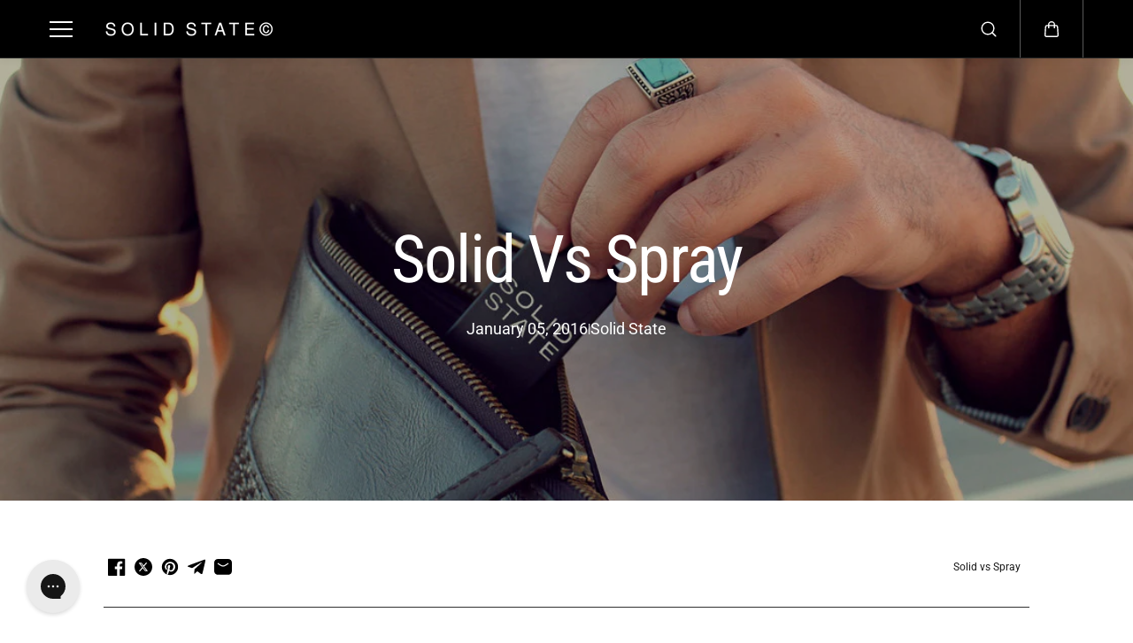

--- FILE ---
content_type: text/css
request_url: https://solidstateformen.com/cdn/shop/t/187/assets/main-blog.css?v=182845520771516871041753328654
body_size: 331
content:
.main-blog--items-wrapper{display:grid;column-gap:30px;row-gap:60px;grid-template-columns:repeat(3,minmax(0,1fr))}.main-article--content-header{display:flex;justify-content:space-between;gap:10px;align-items:center;flex-wrap:wrap;padding-bottom:30px;border-bottom:1px solid var(--border_color)}.main-article--body.rte p,.main-article--body.rte li{margin:15px 0}.main-article--body.rte img{border-radius:var(--card_radius)}.main-article--body.rte blockquote{position:relative;padding-top:50px;border:0;padding-left:0;margin:0;text-align:center}.main-article--body.rte blockquote:before{content:"";-webkit-mask-image:url("data:image/svg+xml;charset=utf-8,%3Csvg xmlns='http://www.w3.org/2000/svg' fill='none' viewBox='0 0 54 54'%3E%3Cpath d='M41.625 47.25a12.375 12.375 0 1 0 0-24.75c-.357 0-.706.024-1.055.054a35.775 35.775 0 0 1 5.384-15.208A1.126 1.126 0 0 0 45 5.625h-2.25a1.125 1.125 0 0 0-.816.35c-5.785 6.086-12.684 16.04-12.684 28.9A12.39 12.39 0 0 0 41.625 47.25Zm-29.25 0a12.375 12.375 0 1 0 0-24.75c-.357 0-.707.024-1.055.054a35.775 35.775 0 0 1 5.384-15.208 1.126 1.126 0 0 0-.954-1.721H13.5a1.125 1.125 0 0 0-.816.35C6.9 12.06 0 22.015 0 34.875A12.39 12.39 0 0 0 12.375 47.25Z' fill='currentColor'/%3E%3C/svg%3E");mask-image:url("data:image/svg+xml;charset=utf-8,%3Csvg xmlns='http://www.w3.org/2000/svg' fill='none' viewBox='0 0 54 54'%3E%3Cpath d='M41.625 47.25a12.375 12.375 0 1 0 0-24.75c-.357 0-.706.024-1.055.054a35.775 35.775 0 0 1 5.384-15.208A1.126 1.126 0 0 0 45 5.625h-2.25a1.125 1.125 0 0 0-.816.35c-5.785 6.086-12.684 16.04-12.684 28.9A12.39 12.39 0 0 0 41.625 47.25Zm-29.25 0a12.375 12.375 0 1 0 0-24.75c-.357 0-.707.024-1.055.054a35.775 35.775 0 0 1 5.384-15.208 1.126 1.126 0 0 0-.954-1.721H13.5a1.125 1.125 0 0 0-.816.35C6.9 12.06 0 22.015 0 34.875A12.39 12.39 0 0 0 12.375 47.25Z' fill='currentColor'/%3E%3C/svg%3E");-webkit-mask-repeat:no-repeat;mask-repeat:no-repeat;-webkit-mask-size:40px 40px;mask-size:40px 40px;position:absolute;inset-block-start:0;inset-inline-start:50%;transform:translate(calc(-50% * var(--transform-logical)));width:40px;height:40px;background-color:currentColor}.main-article--body,.main-article--form-body{padding-top:50px}.main-article--comment-item{padding:32px;background:#fff;border-radius:calc(var(--card_radius) / 2);border:1px solid #ccc}.main-article--comment-item+.main-article--comment-item{margin-top:20px}.main-article--comment-content{padding-bottom:10px}.main-article--comment-content p{font-size:var(--text_medium)}.main-article--form-box{background:var(--body_alternate_background);padding:50px;border-radius:var(--card_radius);margin-top:50px}.main-article--form-heading{padding-bottom:20px}.main-article--form-heading-small{opacity:.5;font-weight:400}.main-article--related{padding-top:50px}@media (min-width: 1200px){.main-article--content{max-width:85%;margin:0 auto}}@media (max-width: 991px){.main-blog--items-wrapper{grid-template-columns:repeat(2,minmax(0,1fr))}.main-article--content-header{padding-bottom:20px;margin-bottom:20px}.main-article--form-box{padding:30px}.main-article--comment-item{padding:20px}}@media (max-width: 767px){.main-blog--items-wrapper{grid-template-columns:repeat(1,minmax(0,1fr));row-gap:30px}.main-blog--items-wrapper.mobile-swipe{grid-auto-flow:column;grid-auto-columns:minmax(75%,1fr);grid-template-columns:repeat(auto-fill,minmax(75%,1fr));overflow-x:auto;justify-content:flex-start;scroll-snap-type:x mandatory;padding-bottom:10px}.main-blog--items-wrapper.mobile-swipe .blog--item{scroll-snap-align:center;scroll-snap-stop:always}.main-article--form-box{padding:20px}.main-article--comment-item{padding:15px}.main-article--comment-item+.main-article--comment-item{margin-top:10px}.main-article--related{padding-top:30px}}
/*# sourceMappingURL=/cdn/shop/t/187/assets/main-blog.css.map?v=182845520771516871041753328654 */


--- FILE ---
content_type: text/css
request_url: https://solidstateformen.com/cdn/shop/t/187/assets/header.css?v=59378423356101368491753328654
body_size: 2963
content:
.section-header{position:static;top:0;left:0;z-index:3;width:100%;transition:.4s ease}.section-header:has(.sticky-always),.section-header:has(.sticky-scroll-up){position:sticky}.header{display:block;background-color:var(--header_background);color:var(--header_color);width:100%;position:relative;transition:.4s ease}.header:before{position:absolute;content:"";top:0;left:0;width:100%;height:100%;z-index:-1;opacity:0;pointer-events:none;background:var(--header_background);transition:opacity .4s cubic-bezier(.104,.204,.492,1) .1s}.section-header.is-hidden-header{pointer-events:none}.is-hidden{transform:translateY(calc(-1 * var(--header_height) - 2px))}.header.border-true{border-bottom:1px solid rgba(var(--header_border_color),.15)}.header.shadow-true{box-shadow:0 3px 8px #0000000d}.has-transparent-blur{-webkit-backdrop-filter:blur(10px);backdrop-filter:blur(10px)}.header--wrapper{display:grid;grid-template-areas:"hamburger logo icons";grid-template-columns:1fr auto 1fr;column-gap:10px;min-height:65px}.header.header-height-small .header--wrapper{min-height:36px}.header.header-height-medium .header--wrapper{min-height:50px}.header--logo{position:relative;display:inline-flex;align-items:center;width:var(--logo_width);margin:10px 0;grid-area:logo}.header--logo-text{color:var(--header_color)}.header--logo-img{height:auto}.transparent-logo-img{position:absolute;top:0;left:0;width:100%;height:100%;object-fit:contain;object-position:left;opacity:0}.header--right{grid-area:icons;margin-left:auto}.header--icon-item{display:flex;justify-content:center;align-items:center}.header--icon-link{display:block}.header--icon-link-text{display:inline-flex;position:relative;width:40px;height:40px;align-items:center;justify-content:center;color:var(--header_icon_color);transition:.5s ease;border-radius:100%}.header--icon-link-text:after{position:absolute;content:"";width:100%;height:100%;left:0;top:0;background:currentColor;opacity:0;pointer-events:none;border-radius:100%;transition:.3s ease}.cart--count{display:inline-flex;align-items:center;justify-content:center;text-align:center;font-size:10px;font-weight:600;width:20px;height:20px;border-radius:50%;background:var(--header_color);color:var(--header_background);border:1px solid rgb(var(--header_border_color));position:absolute;top:0;right:-2px}.cart--count.large-items{font-size:0;width:14px;height:14px;top:5px;right:5px}.header--icon-link-text svg{width:18px;height:18px}.hamburger--toggler{grid-area:hamburger;background:transparent;display:none}.hamburger--toggler-icon{width:33px;height:30px;border-radius:100%;display:flex;justify-content:space-evenly;flex-direction:column}.hamburger--toggler-icon .line{width:26px;height:2px;display:inline-block;background:var(--header_icon_color);transition:all .4s cubic-bezier(.645,.045,.355,1)}.header--logo+.header--navigation{grid-area:navigation}.header--navigation-list{flex-wrap:wrap;align-items:center}.header--wrapper:not(.half-width-menu) .header--navigation,.header--wrapper:not(.half-width-menu) .header--navigation-inner,.header--wrapper:not(.half-width-menu) .header--navigation-list{height:100%}.header--menu-item.has-children{position:relative}.header--right .header--menu-item.has-children,.header--menu-item.has-children.megamenu{position:static}.header--menu-link{padding:25px 10px;margin:0 10px;color:var(--header_color);display:inline-flex;align-items:center;gap:5px}.header.header-height-small .header--menu-link{padding:12px 10px}.header.header-height-medium .header--menu-link{padding:20px 10px}.header--menu-link svg{transition:.3s ease}.header--menu-item.has-children.active .header--menu-link svg{transform:rotate(180deg)}.header--right .menu-arrow{background:transparent;flex:0 0 24px;height:24px;border-radius:100%;align-items:center;justify-content:center;position:relative;z-index:1;overflow:hidden;color:var(--header_color)}.header--right .menu-arrow:after{position:absolute;content:"";width:100%;height:100%;left:0;top:0;background:var(--header_color);opacity:.1}.header--menu-submenu{padding-top:7px;width:max-content;position:absolute;left:0;visibility:hidden;opacity:0;pointer-events:none;z-index:2;transition:visibility .4s ease-in-out,opacity .4s ease-in-out;max-width:500px;border-radius:0 0 10px 10px}.header-megamenu .header--menu-submenu .header--menu-megamenu{border-top:1px solid rgba(var(--header_border_color),.15)}.dropdown .menu-position-left.header--menu-submenu{left:unset;right:0}.header--menu-item.active .header--menu-submenu,html.no-js .header--menu-item:focus-within>.header-megamenu .header--menu-submenu,html.no-js .header--menu-item:focus-within>.header-dropdown .header--menu-submenu{pointer-events:all;visibility:visible;opacity:1}.header--menu-submenu-list{background:var(--submenu_background);color:var(--submenu_color);padding:15px;display:flex;flex-direction:column;row-gap:.4rem;min-width:230px;max-width:230px;min-height:200px;max-height:calc(90vh - var(--header_height));overflow:auto;border-radius:10px;box-shadow:0 0 2px #00000040}.header--menu-submenu-list:has(.header--menu-submenu-item.active){border-radius:10px 0 0 10px}.menu-position-left .header--menu-submenu-list:has(.header--menu-submenu-item.active){border-radius:0 10px 10px 0}.header--menu-submenu-list-inner{position:absolute;top:7px;left:100%;background-color:var(--submenu_background);overflow:auto;padding:15px;visibility:hidden;pointer-events:none;opacity:0;width:max-content;min-width:200px;max-width:250px;min-height:calc(100% - 7px);max-height:calc(90vh - var(--header_height));clip-path:polygon(0 0,0 0,0 100%,0% 100%);border-radius:0 20px 20px 0;box-shadow:0 0 2px #00000040;transition:clip-path .4s ease-in-out,visibility .4s ease-in-out}.menu-position-left .header--menu-submenu-list-inner{left:unset;right:100%;clip-path:polygon(100% 0,100% 0,100% 100%,100% 100%);border-radius:10px 0 0 10px}.header--menu-submenu-item.active .header--menu-submenu-list-inner,.header--menu-submenu-item:focus-within>.header--menu-submenu-list-inner{visibility:visible;pointer-events:auto;opacity:1;clip-path:polygon(101% 0,0 0,0 101%,101% 101%)}.header--menu-submenu-list-inner:before{position:absolute;content:"";top:0;left:0;width:1px;margin-block:20px;height:calc(100% - 40px);background:var(--submenu_border)}.menu-position-left .header--menu-submenu-list-inner:before{left:unset;right:0}.header--menu-submenu-link{display:block;color:var(--submenu_color);padding:10px 16px;border-radius:8px;text-align:left;white-space:normal;transition:.3s ease}.header--menu-submenu-link{transform:translateY(10px);opacity:0;transition:transform .5s cubic-bezier(.33,0,0,1),opacity .5s cubic-bezier(.33,0,0,1);transition-delay:.2s}.header--menu-item.active .header--menu-submenu-link,.header--menu-item:focus-within>.header-megamenu .header--menu-submenu-link,.header--menu-item:focus-within>.header-dropdown .header--menu-submenu-link{transform:unset;opacity:1}.header--menu-submenu-link:has(.menu--icon){display:grid;grid-template-columns:1fr auto;gap:10px;align-items:center}.header--menu-submenu-list-inner .header--menu-submenu-link{padding:6px 10px}.menu-position-left .menu--icon svg{transform:rotate(180deg)}.menu-position-left .header--menu-submenu-link>span:first-child{order:2}.header--menu-submenu.megamenu-container{width:100%;max-width:100%;padding:0;visibility:visible;opacity:1}.half-width-menu .header--menu-submenu.megamenu-container{z-index:-1;margin-top:-7px;z-index:2}.half-width-menu ul.header--menu-megamenu-inner{display:block;will-change:max-height;max-height:0;overflow:hidden;transition:.7s ease-in-out all;transition-delay:.1s}.half-width-menu .navmenu-option:hover ul.header--menu-megamenu-inner{max-height:30rem;margin-bottom:30px}.half-width-menu .header--menu-megamenu-inner li:nth-child(1){padding-top:0}.half-width-menu .header--menu-item .megamenu_style3 li a:before,.half-width-menu .megamenu-main-heading:before{content:"";position:absolute;top:0;bottom:0;left:0;width:0px;margin:auto;transition:.3s ease all;background:var(--submenu_hover_color);height:100%;opacity:.5;z-index:-1;transform-origin:left;transform:scale(1)}.half-width-menu .header--menu-item.active .megamenu_style3{margin-top:0}.half-width-menu .header--menu-item .megamenu_style3 li a{color:var(--submenu_color)}.half-width-menu .header--menu-megamenu-collection li a{font-size:var(--h5)}.half-width-menu .header--menu-item .megamenu_style3 .header--menu-megamenu-collection li a:hover:before,.half-width-menu .navmenu-option:hover .megamenu-main-heading:before{width:80%}.half-width-menu .header--menu-megamenu{height:100dvh;border-radius:0 0 8px 8px;max-height:calc(100vh - 117px)}.half-width-menu .header--menu-item .header--menu-submenu .navmenu-option:nth-child(1) ul.header--menu-megamenu-inner{max-height:unset;margin-bottom:30px}.half-width-menu .header--menu-item .header--menu-submenu .navmenu-option{margin-bottom:5px}.half-width-menu .header--menu-megamenu-inner li a:hover{transition:.3s ease all}.half-width-menu .megamenu-main-heading{position:relative;z-index:-1}.header--menu-megamenu{background:var(--submenu_background);color:var(--submenu_color);width:100%;max-height:calc(90vh - var(--header_height));overflow:auto;border-radius:0 0 20px 20px;clip-path:polygon(0 0,100% 0,100% 0%,0 0%);transition:clip-path .2s cubic-bezier(.33,0,0,1);box-shadow:0 10px 6px -5px #00000026}.header--menu-megamenu-list{padding:30px 40px}.header--menu-megamenu-columns{display:grid;gap:20px;padding:40px 0 50px;text-align:left;grid-template-columns:repeat(var(--menu_column_count, 5),minmax(0,1fr))}.header--menu-megamenu-columns.megamenu_style2{display:flex;width:100%;justify-content:space-between;gap:0}.header--menu-megamenu-column-left{flex:0 0 60%;display:grid;grid-template-columns:repeat(3,minmax(0,1fr));gap:20px}.header--menu-megamenu-column-right{flex:0 0 40%}.header--menu-megamenu-column-left+.header--menu-megamenu-column-right{padding-left:30px}.header--menu-megamenu-columns.megamenu_style2.menu-size-large .header--menu-megamenu-column-left{flex:0 0 70%;grid-template-columns:repeat(4,minmax(0,1fr))}.header--menu-megamenu-columns.megamenu_style2.menu-size-large .header--menu-megamenu-column-right{flex:0 0 30%}.megamenu-main-heading{color:var(--submenu_color);display:inline-block;margin-bottom:10px}.half-width-menu .megamenu-main-heading{font-size:var(--h5)}.header--menu-megamenu-inner li{padding-top:12px}.half-width-menu .header--menu-megamenu-inner li+li{padding-top:4px}.header--menu-megamenu-inner li a,.header--menu-megamenu-collection li a{display:inline-block;color:var(--submenu_color);text-align:left;transition:.2s ease;position:relative;white-space:normal}.header--menu-megamenu-inner li a:before,.header--menu-megamenu-collection li a:before{position:absolute;content:"";width:100%;height:1px;left:0;bottom:0;background:var(--submenu_hover_color);transform:scale(0);transition:.3s ease}.half-width-menu .header--menu-megamenu-content,.navmenu-option,.images-option{margin-bottom:20px;opacity:0;transform:translateY(10px);transition:transform .5s cubic-bezier(.33,0,0,1),opacity .5s cubic-bezier(.33,0,0,1);transition-delay:.3s}.half-width-menu .header--menu-item.active .header--menu-megamenu-content,.header--menu-item.active .header--menu-submenu .navmenu-option,.header--menu-item.active .header--menu-submenu .images-option{transform:unset;opacity:1}.header--menu-megamenu-column-right .images-option{display:flex;flex-direction:column;gap:15px}.header--menu-megamenu-content{display:grid;grid-template-columns:1fr 1fr;align-items:flex-start;gap:15px;margin-top:20px}.header--menu-megamenu-content.megamenu_style3{grid-template-columns:1fr}.header--menu-megamenu-image{border-radius:var(--card_radius);overflow:hidden;display:block}.header--menu-megamenu-column-right .header--menu-megamenu-image{height:150px}.header--menu-megamenu-image-content{position:absolute;width:100%;max-height:100%;top:50%;left:50%;padding:10px;text-align:center;transform:translate(-50%,-50%);overflow:auto}.header--menu-megamenu-collection li+li{padding-top:18px}body:after{position:fixed;content:"";width:100%;height:100%;top:calc(var(--dynamic_announcement_height, 0px));left:0;background:rgba(var(--page_overlay_background),var(--page_overlay_opacity));z-index:1;transition:.6s cubic-bezier(.7,0,.2,1);transition-property:opacity,visibility,background-color;opacity:0;visibility:hidden;pointer-events:none}body.megamenu-open:after{opacity:1;visibility:visible;pointer-events:auto}.no-js-menu ul li{display:inline-block}.no-js-menu ul li .header--menu-link{padding:5px 10px}html.js .no-js-menu,html.no-js .header--navigation-main,html.no-js .half-width-menu .header--right .header--navigation-main{display:none}@media (min-width: 1025px){.logo-left-menu-left,.logo-left-menu-center,.logo-left-menu-right{grid-template-areas:"logo navigation icons"}.header--wrapper{grid-template-columns:auto 1fr auto;column-gap:30px}.logo-left-menu-center .header--navigation-list{justify-content:center;text-align:center}.logo-left-menu-right .header--navigation-list{justify-content:flex-end;text-align:right}.logo-center-menu-left{grid-template-areas:"navigation logo icons";grid-template-columns:1fr auto 1fr}.logo-center-menu-left .header--right,.hamburger-menu-logo-center .header--right{margin-left:auto}.hamburger-menu-logo-left,.hamburger-menu-logo-center{grid-template-areas:"hamburger logo icons"}.hamburger-menu-logo-center{grid-template-columns:1fr auto 1fr}.half-width-menu{grid-template-areas:"logo icons";grid-template-columns:auto 1fr}.header:has(.half-width-menu){background:transparent;padding:15px 0}.half-width-menu .header--right{display:grid;grid-template-columns:1fr auto;align-items:center;background:var(--header_alternate_background);border-radius:8px;transition:.7s ease;padding:0 15px;gap:10px;width:100%;max-width:700px;position:relative;box-shadow:0 0 2px #0000002b}.header--wrapper:not(.half-width-menu) .header--icon-item{padding:0 15px}.header.header-height-small .header--wrapper:not(.half-width-menu) .header--icon-item{padding:0 2px}.header.header-height-medium .header--wrapper:not(.half-width-menu) .header--icon-item{padding:0 5px}.header.border-true .header--wrapper:not(.half-width-menu) .header--icon-item{border-right:1px solid rgba(var(--header_border_color),.15)}.half-width-menu .header--right .header--navigation-main{display:flex;align-items:center;gap:5px;max-width:100%;overflow:visible;overflow:initial;overflow-x:auto;scrollbar-width:none}.half-width-menu .header--right .header--navigation{overflow-x:auto;overflow-y:hidden}.half-width-menu .header--right .header--navigation-inner{display:flex;align-self:stretch}.half-width-menu .header--right .header--navigation-list{white-space:nowrap;flex-wrap:nowrap;overflow-x:auto;scrollbar-width:none;scroll-behavior:smooth;overflow:hidden}.desktop-transparent{background-color:rgb(var(--transparent_background),var(--transparent_opacity));position:absolute;z-index:1;width:100%;top:var(--dynamic_announcement_height)}.sticky-scroll-up.desktop-transparent,.sticky-always.desktop-transparent{top:0}.header.desktop-transparent:hover:not(.style-half-width-menu):before,.header.desktop-transparent.is-sticky:not(.style-half-width-menu):before{opacity:1}.header:not(.is-sticky).desktop-transparent:not(:hover):before{transition-delay:.5s}.header:not(.is-sticky).desktop-transparent:not(:hover) .header--menu-link,.header:not(.is-sticky).desktop-transparent:not(:hover) .header--logo-text,.header:not(.is-sticky).desktop-transparent:not(:hover) .header--icon-link-text,.header:not(.is-sticky).desktop-transparent:not(:hover) .header--right .menu-arrow{color:var(--transparent_color);transition-delay:.5s}.header:not(.is-sticky).desktop-transparent:not(:hover) .header--right .menu-arrow:after,.header:not(.is-sticky).desktop-transparent:not(:hover) .hamburger--toggler-icon .line{background:var(--transparent_color)}.header:not(.is-sticky).desktop-transparent:not(:hover),.header:not(.is-sticky).desktop-transparent:not(:hover) .header--icon-item{border-color:rgba(var(--transparent_border_color),.15)}.header:not(.is-sticky).desktop-transparent:not(:hover) .half-width-menu .header--right{background:rgb(var(--transparent_background),var(--transparent_opacity))}.header:not(.is-sticky).desktop-transparent:not(:hover) .header--logo-img{opacity:0;transition-delay:.5s}.header:not(.is-sticky).desktop-transparent:not(:hover) .transparent-logo-img{opacity:1;transition-delay:.5s}.mobile--side-drawer{display:none!important}.header--menu-link:hover{color:var(--header_hover_color)}.header--icon-link-text:hover:after{opacity:.2}.hamburger--toggler.hamburger-icon{display:block}.hamburger--toggler-icon:hover .line-1{width:16px}.hamburger--toggler-icon:hover .line-2{width:20px}.hamburger--toggler-icon:hover .line-3{width:10px}.header--menu-submenu-item.active>.header--menu-submenu-link,.header--menu-submenu-item:hover>.header--menu-submenu-link{background:var(--submenu_border)}.header--menu-submenu-item:hover>.header--menu-submenu-link,.header--menu-submenu-item.active>.header--menu-submenu-link{color:var(--submenu_hover_color)}.header--menu-megamenu-inner li a:hover,.header--menu-megamenu-collection li a:hover{color:var(--submenu_hover_color)}.header--menu-megamenu-inner li a:hover:before,.header--menu-megamenu-collection li a:hover:before{transform:scale(1)}.half-width-menu .header--menu-megamenu-inner li a{background-image:linear-gradient(transparent calc(100% - 1px),currentColor 1px);background-size:0 100%;transition:.35s background-size cubic-bezier(.215,.61,.355,1);background-position-x:100%;background-repeat:no-repeat}.half-width-menu .header--menu-megamenu-inner li a:hover{color:var(--submenu_color);background-size:100% 100%;background-position-x:0}.half-width-menu .header--menu-megamenu-inner li a:before{content:none}.header--wrapper .side-drawer{position:absolute;top:100%;bottom:unset;height:auto;max-width:700px;left:unset;right:0;z-index:-1;border-radius:0;border-bottom-left-radius:var(--card_radius);border-bottom-right-radius:var(--card_radius);transition:.3s ease}.header--wrapper.half-width-menu .side-drawer.account--side-drawer{max-width:700px}.header--wrapper .side-drawer.account--side-drawer{max-width:450px}.header--wrapper .side-drawer.shadow{box-shadow:0 14px 24px #00000040}.header--wrapper .header--right:has(.side-drawer.show){border-bottom-left-radius:0;border-bottom-right-radius:0}.header--wrapper .side--drawer-inner{border-radius:0;border-bottom-left-radius:var(--card_radius);border-bottom-right-radius:var(--card_radius);max-height:80vh}.header--wrapper .side--drawer-panel{position:relative;right:0;top:0;bottom:0;width:100%;padding:0;max-height:100%;max-width:unset;transform:translateY(-100%);height:100%}.header.header-height-small .header--wrapper:not(.half-width-menu) .header--icon-item .header--icon-link-text{width:30px;height:30px}.header.header-height-small .header--wrapper:not(.half-width-menu) .header--icon-item .header--icon-link-text svg{width:16px;height:16px}}@media (max-width: 1024px){.header--wrapper{align-items:center}.hamburger--toggler.mobile-toggler{display:block}.transparent-logo-img{object-position:center}.header--logo{justify-content:center}.header--navigation-main,.header--icon-item.account{display:none}.header--icon-link-text svg{width:24px;height:24px}.mobile-transparent{background-color:rgb(var(--transparent_background),var(--transparent_opacity));position:absolute;z-index:1;width:100%;top:var(--dynamic_announcement_height)}.sticky-scroll-up.mobile-transparent,.sticky-always.mobile-transparent{top:0}.header.mobile-transparent:hover:before,.header.mobile-transparent.is-sticky:before{opacity:1}.header:not(.is-sticky).mobile-transparent:not(:hover) .header--menu-link,.header:not(.is-sticky).mobile-transparent:not(:hover) .header--logo-text,.header:not(.is-sticky).mobile-transparent:not(:hover) .header--icon-link-text{color:var(--transparent_color)}.header:not(.is-sticky).mobile-transparent:not(:hover) .hamburger--toggler-icon .line{background:var(--transparent_color)}.header:not(.is-sticky).mobile-transparent:not(:hover),.header:not(.is-sticky).mobile-transparent:not(:hover) .header--icon-item{border-color:rgba(var(--transparent_border_color),.15)}.header:not(.is-sticky).mobile-transparent:not(:hover) .header--logo-img{opacity:0}.header:not(.is-sticky).mobile-transparent:not(:hover) .transparent-logo-img{opacity:1}.mobile--side-drawer .side--drawer-body{padding:0}.mobile--side-drawer .side--drawer-header{grid-template-columns:auto;justify-content:flex-end;padding-bottom:0}.mobile--side-drawer-content{display:grid;grid-template-rows:1fr auto auto}.mobile-menu--box{overflow:auto}.mobile-menu--item{padding:0 40px}.mobile-menu--link{padding:10px 0;transition:transform .7s cubic-bezier(.3,1,.3,1);display:flex;justify-content:space-between;gap:10px;color:var(--heading_color)}.mobile-menu--link svg{width:8px;height:auto}.mobile-menu--submenu{background-color:var(--body_background);left:100%;z-index:2;display:grid;grid-template-rows:auto 1fr;transition:left .7s cubic-bezier(.3,1,.3,1)}.mobile-menu--item.active>.mobile-menu--submenu{left:0}.mobile-menu--submenu-list{height:100%;overflow:auto;padding-bottom:20px}.mobile-menu--back{display:flex;gap:10px;align-items:center;background:transparent;border-bottom:1px solid var(--border_color);padding:15px;margin-bottom:15px}.mobile--menu-footer{display:grid;align-items:center;padding:20px 30px;gap:20px;grid-template-columns:auto 1fr}.mobile--menu-footer-top{padding:30px 30px 0}.mobile-menu--submenu .header--menu-megamenu-collection li{background:var(--body_alternate_background);padding:15px;border-radius:10px}.mobile-menu--submenu .header--menu-megamenu-collection li a{font-size:var(--large_text)}.mobile-menu--submenu .header--menu-megamenu-collection li+li{margin-top:10px}}@media (max-width: 767px){.mobile-menu--item{padding:0 30px}}
/*# sourceMappingURL=/cdn/shop/t/187/assets/header.css.map?v=59378423356101368491753328654 */


--- FILE ---
content_type: text/css
request_url: https://solidstateformen.com/cdn/shop/t/187/assets/variant-dropdown-enhanced.css?v=119142303573461028091753328654
body_size: 140
content:
.custom-dropdown-wrapper,.custom-select-container{position:relative;width:100%}.custom-select-trigger{display:flex;align-items:center;justify-content:space-between;padding:12px 16px;background:#fff;border:1px solid var(--border_color, #ddd);border-radius:34px;cursor:pointer;transition:all .2s ease;min-height:50px;width:100%;text-align:left;font-family:inherit;font-size:inherit}.custom-select-trigger:hover{border-color:var(--text_color, #999)}.custom-select-trigger.active{border-color:var(--text_color, #333);box-shadow:0 0 0 1px var(--text_color, #333)}.custom-select-trigger .selected-content{display:flex;align-items:center;gap:12px;flex:1;padding-left:10px}.custom-select-trigger .variant-size{font-size:15px;font-weight:500;color:var(--heading_color, #333)}.custom-select-trigger .price-info{display:flex;align-items:center;gap:6px;font-size:14px}.custom-select-trigger .compare-price{text-decoration:line-through;color:red;font-size:13px}.custom-select-trigger .actual-price{color:var(--text_color, #333);font-weight:600}.custom-select-trigger .save-badge{background:var(--sale_badge_bg, #ff4444);color:var(--sale_badge_text_color, white);padding:3px 8px;border-radius:4px;font-size:11px;font-weight:600;white-space:nowrap}.custom-select-trigger .arrow{width:20px;height:20px;transition:transform .2s ease;color:var(--text_color, #666)}.custom-select-trigger.active .arrow{transform:rotate(180deg)}.custom-select-options{position:absolute;top:calc(100% + 4px);left:0;right:0;background:var(--body_background, #fff);border:1px solid var(--border_color, #ddd);border-radius:8px;box-shadow:0 4px 16px #0000001a;max-height:300px;overflow-y:auto;z-index:1000;opacity:0;visibility:hidden;transform:translateY(-10px);transition:all .2s ease}.custom-select-options.show{opacity:1;visibility:visible;border-radius:21px;transform:translateY(0)}.custom-select-option{display:block;width:100%;cursor:pointer;transition:background .2s ease;border-bottom:1px solid var(--border_color_secondary, #f0f0f0)}.custom-select-option:last-child{border-bottom:none}.custom-select-option:hover:not(.disabled){background:var(--body_background_secondary, #f8f8f8)}.custom-select-option.selected{background:var(--body_background_tertiary, #f0f0f0)}.custom-select-option.disabled{opacity:.5;cursor:not-allowed}.custom-select-option label{display:flex;align-items:center;justify-content:space-between;padding:12px 16px;cursor:inherit}.custom-select-option .option-content{display:flex;align-items:center;justify-content:space-between;width:100%}.custom-select-option .variant-size{font-size:14px;font-weight:500;color:var(--heading_color, #333)}.custom-select-option .price-info{display:flex;align-items:center;gap:6px;font-size:13px}.custom-select-option .compare-price{text-decoration:line-through;color:var(--text_color_secondary, #999);font-size:12px}.custom-select-option .actual-price{color:var(--text_color, #333);font-weight:600}.custom-select-option .save-badge{background:var(--sale_badge_bg, #ff4444);color:var(--sale_badge_text_color, white);padding:2px 6px;border-radius:3px;font-size:10px;font-weight:600;white-space:nowrap}.custom-select-options::-webkit-scrollbar{width:6px}.custom-select-options::-webkit-scrollbar-track{background:var(--body_background_secondary, #f0f0f0);border-radius:3px}.custom-select-options::-webkit-scrollbar-thumb{background:var(--border_color, #ccc);border-radius:3px}.custom-select-options::-webkit-scrollbar-thumb:hover{background:var(--text_color_secondary, #999)}.visually-hidden{position:absolute;width:1px;height:1px;padding:0;margin:-1px;overflow:hidden;clip:rect(0,0,0,0);white-space:nowrap;border:0}@media (max-width: 480px){.custom-select-trigger{padding:10px 12px;min-height:45px}.custom-select-trigger .variant-size,.custom-select-option .variant-size{font-size:13px}.custom-select-trigger .price-info,.custom-select-option .price-info{font-size:12px}.custom-select-trigger .save-badge,.custom-select-option .save-badge{font-size:10px;padding:2px 5px}.custom-select-options{left:-1px;right:-1px}}.custom-select-trigger{justify-content:flex-start;position:relative}.custom-select-trigger .selected-content{display:flex;align-items:center;justify-content:space-between;width:100%;gap:0;padding-right:40px}.custom-select-trigger .arrow{position:absolute;right:16px;top:50%;transform:translateY(-50%)}
/*# sourceMappingURL=/cdn/shop/t/187/assets/variant-dropdown-enhanced.css.map?v=119142303573461028091753328654 */


--- FILE ---
content_type: text/css
request_url: https://solidstateformen.com/cdn/shop/t/187/assets/theme.css?v=102988525200841203671753328654
body_size: 11798
content:
/** Shopify CDN: Minification failed

Line 3904:0 Unexpected "<"
Line 4016:4 Unexpected "<"
Line 4068:146 Unterminated string token

**/
.skip-to-content-link {
  position: absolute !important;
  overflow: hidden;
  width: 1px;
  height: 1px;
  margin: -1px;
  padding: 0;
  border: 0;
  clip: rect(0 0 0 0);
  word-wrap: normal !important;
}

.skip-to-content-link:focus-visible {
  z-index: 99 !important;
  width: auto;
  height: auto;
  clip: auto;
}

.shopify-challenge__container {
  display: flex;
  flex-direction: column;
  justify-content: center;
  min-height: 70vh;
  align-items: center;
  padding: 30px;
}

.shopify-challenge__container .shopify-challenge__button {
  margin-top: 20px;
}

.shopify-challenge__container .shopify-challenge__message,
.shopify-challenge__container .shopify-challenge__errors {
  text-align: center;
  padding-bottom: 10px;
}

.shopify-policy__container {
  max-width: 1000px;
  padding-top: 50px;
  padding-bottom: 50px;
}

.shopify-policy__title {
  padding-bottom: 20px;
}

.tooltip {
  position: absolute;
  inset-block-end: calc(100% + 15px);
  background: var(--text_color);
  color: var(--body_background);
  width: max-content;
  padding: 4px 10px;
  border-radius: 4px;
  transform: translate(-50%) scale(0.8);
  left: 50%;
  opacity: 0;
  pointer-events: none;
  transition: transform 0.5s cubic-bezier(0.3, 1, 0.3, 1), opacity 0.5s cubic-bezier(0.3, 1, 0.3, 1);
}

.tooltip:after {
  content: '';
  position: absolute;
  inset-inline-start: 50%;
  transform: translateX(-50%);
  border-color: var(--text_color) transparent;
  border-style: solid;
  border-width: 10px 10px 0;
  inset-block-end: -7px;
  display: block;
  width: 0;
}

swiper-nav,
[is='hover-icons'],
[is='hover-link'],
[is='hover-li'],
[is='store-locator-context'],
[is='localization-context'] {
  /* transition: transform 0.1s linear, color 0.1s linear, background 0.15s linear; */
  will-change: transform;
  transition: transform 0.2s ease-out;
}

.king_cursor {
  display: none;
}

.payment-icons-item svg {
  width: 30px;
  height: auto;
}

/* common animation frames start */

@keyframes cross_animate {

  0%,
  100% {
    clip-path: inset(0 0 0 0);
  }

  42% {
    clip-path: inset(0 0 0 100%);
  }

  43% {
    clip-path: inset(0 100% 0 0);
  }
}

@keyframes icon_bounce {
  0% {}

  100% {
    transform: translateY(-50%);
  }
}

/* common animation frames end */

/* form error css start */

.form--message {
  padding: 10px 15px;
  border-radius: 6px;
  margin-bottom: 20px;
  font-size: var(--small_text);
}

.form--message.error {
  background: rgba(255, 0, 0, 0.05);
  color: var(--color_error_text);
}

.form--message.error * {
  color: var(--color_error_text);
}

.form--message.error.no-bg,
.form--message.success.no-bg {
  background: transparent;
}

.form--message.success {
  background: rgba(0, 128, 0, 0.05);
  color: var(--color_success_text);
}

.form--message.success * {
  color: var(--color_success_text);
}

.form--message ul li {
  margin-bottom: 2px;
}

/* form error css end */

/* social icon css start */

.social--icons-link {
  display: flex;
  width: 30px;
  height: 30px;
  justify-content: center;
  align-items: center;
  overflow: hidden;
}

.social--icons-link svg {
  width: 20px;
  height: auto;
  display: block;
}

/* social icon css end */

/* empty card css start  */

.not-found-box {
  min-height: 80vh;
  display: flex;
  justify-content: center;
  align-items: center;
  width: 100%;
}

.empty--card {
  width: 100%;
  text-align: center;
  padding: 20px;
  min-height: 400px;
  display: flex;
  flex-direction: column;
  justify-content: center;
  align-items: center;
  color: var(--heading_color);
}

.empty--card.with-background {
  background: var(--body_alternate_background);
  border-radius: var(--card_radius);
}

.empty--card svg {
  width: 50px;
  height: auto;
  margin-bottom: 15px;
}

.empty--card-heading {
  margin-bottom: 15px;
}

.empty--card-desc {
  font-size: var(--medium_text);
  margin-bottom: 20px;
}

/* empty card css end  */

/* page banner css start  */

.page--banner {
  position: relative;
  display: flex;
  width: 100%;
  justify-content: center;
  align-items: center;
  height: var(--banner_height);
  overflow: hidden;
  border-radius: var(--card_radius);
}

.no-container .page--banner {
  border-radius: 0;
}

.page--banner.overlay-content .page--banner-content {
  position: absolute;
  width: 100%;
  height: 100%;
  left: 0;
  top: 0;
  padding: 20px 0;
  overflow: auto;
  display: flex;
  justify-content: center;
  align-items: center;
  z-index: 1;
}

.page--banner.overlay-content .page--banner-content>div {
  margin-top: auto;
  margin-bottom: auto;
}

.page--title+.page--desc {
  margin-top: 20px;
}

.page--content {
  padding: 20px 0;
}

.page--banner-content .page--title {
  color: var(--image_overlay_heading);
}

.page--banner-content .page--desc,
.page--banner-content .page--desc * {
  color: var(--image_overlay_text);
}

/* page banner css end  */

/* common media css start */

.placeholder-svg {
  display: block;
  fill: var(--text_color);
  width: 100%;
  height: 100%;
  max-width: 100%;
  max-height: 100%;
}

.media-wrapper {
  position: relative;
  overflow: hidden;
}

.media {
  position: relative;
  width: 100%;
  overflow: hidden;
  padding-bottom: var(--image_ratio);
  background: var(--image_bg);
}

.media-fixed {
  padding-bottom: 0;
  height: 100%;
}

.media img,
.media .placeholder-svg,
.media video,
.media iframe {
  position: absolute;
  width: 100%;
  height: 100%;
  left: 0;
  top: 0;
  object-fit: cover;
  object-position: center;
}

.media-overlay:after {
  content: '';
  background: rgba(var(--image_overlay_background), var(--image_overlay_opacity));
  width: 100%;
  height: 100%;
  position: absolute;
  top: 0;
  left: 0;
  pointer-events: none;
  z-index: 1;
}

.animate-hover img {
  transition: 0.6s ease;
}

deferred-media,
deferred-media-video {
  display: block;
  width: 100%;
  height: 100%;
}

/* common media css end */

/* section common css start */

.section-wrapper {
  width: 100%;
  background: var(--body_background);
  color: var(--text_color);
}

.section-gradient {
  background: var(--body_background_gradient);
}

.section-spacing {
  padding-top: var(--top_spacing);
  padding-bottom: var(--bottom_spacing);
  /* isolation: isolate; */
}

.section--header {
  padding-bottom: 20px;
  display: block;
  position: relative;
}

.section--header.with--arrow {
  display: grid;
  grid-template-columns: 1fr auto;
  align-items: center;
  gap: 20px;
}

.section--header.with-button {
  display: grid;
  grid-template-columns: 1fr auto;
  align-items: center;
  gap: 20px;
}

.section--header.with--arrow.with-button {
  grid-template-columns: 1fr auto auto;
}

.section--header.with-button .section--btn {
  padding-bottom: 0;
  text-align: center;
}

.section--btn {
  padding-bottom: 20px;
}

.section--description {
  padding-top: 6px;
}

.highlight-color {
  color: var(--highlight_color);
}

.outline--text,
.outline--filled {
  position: relative;
  display: inline-block;
  text-decoration: none;
  -webkit-text-stroke: 1px var(--highlight_color);
  background: linear-gradient(var(--highlight_color) 0 100%) left / 0 no-repeat;
  color: transparent !important;
  background-clip: text;
  transition: 0.8s ease;
}

.outline-animate {
  background-size: 100%;
}

.text-background-cover {
  background-repeat: no-repeat;
  color: var(--highlight_color);
  background-image: linear-gradient(45deg, var(--highlight_background), transparent);
  transition: background-size 0.7s cubic-bezier(0.7, 0, 0.3, 1);
  background-size: 0 100%;
}

.section-in-view .text-background-cover {
  background-size: 100% 100%;
}

.background--overlay-image,
.background--overlay-image img {
  position: absolute;
  top: 0;
  left: 0;
  right: 0;
  bottom: 0;
  object-fit: cover;
  object-position: center;
  height: 100%;
  width: 100%;
  pointer-events: none;
}

.background--overlay-image:after {
  content: '';
  background: rgba(var(--image_overlay_background), var(--image_overlay_opacity));
  width: 100%;
  height: 100%;
  position: absolute;
  top: 0;
  left: 0;
  pointer-events: none;
}

.image-overlay-heading,
.image-overlay-heading * {
  color: var(--image_overlay_heading);
}

.image-overlay-description {
  color: var(--image_overlay_text);
}

.block-gradient {
  background: var(--body_background_gradient);
}

/* section common css end */

/* button css start */

.product-checkout-buttons .shopify-payment-button__button--branded {
  height: auto;
}

.button,
button.shopify-payment-button__button,
button.shopify-payment-button__button--hidden,
.shopify-challenge__button {
  text-decoration: none;
  text-align: center;
  position: relative;
  display: inline-flex;
  justify-content: center;
  align-items: center;
  font-size: 16px;
  min-width: 120px;
  min-height: 46px;
  padding: 12px 20px 12px 20px;
  line-height: 1;
  cursor: pointer;
  border-radius: var(--button_radius);
  background: var(--button_background);
  border: 1px solid var(--button_border);
  color: var(--button_text);
  font-family: var(--button_font_family);
  font-weight: var(--button_font_weight);
  font-style: var(--button_font_style);
  text-transform: var(--button_text_transform);
  overflow: hidden;
  transition: 0.2s ease-out;
  z-index: 0;
}

shopify-accelerated-checkout,
shopify-accelerated-checkout-cart {
  --shopify-accelerated-checkout-button-block-size: 46px;
  --shopify-accelerated-checkout-button-border-radius: var(--button_radius);
  --shopify-accelerated-checkout-button-box-shadow: none;
}

.button.animated {
  padding-left: 43px;
  justify-content: flex-start;
}

.btn-icon {
  width: 18px;
  height: 18px;
  background: transparent;
  border: 1px solid var(--button_text);
  color: var(--button_text);
  border-radius: 40px;
  display: flex;
  align-items: center;
  justify-content: center;
  position: absolute;
  left: 15px;
  top: 50%;
  transform: translateY(-50%);
  transition: all 0.25s ease-out;
  opacity: 0;
  visibility: hidden;
}

.button.animated .btn-icon {
  opacity: 1;
  visibility: visible;
}

.btn-icon svg {
  width: 8px;
  height: auto;
  display: block;
  transition: all 0.25s ease-out;
  position: absolute;
}

.button--hover-text {
  position: absolute;
  left: 15px;
  overflow: hidden;
  color: var(--button_text_hover);
  opacity: 0;
  display: flex;
  top: 50%;
  transform: translateY(-50%);
}

.button.secondary--button,
button.shopify-payment-button__button,
button.shopify-payment-button__button--hidden {
  background: var(--secondary_button_background);
  border: 1px solid var(--secondary_button_border);
  color: var(--secondary_button_text);
}

.button.secondary--button .btn-icon {
  border: 1px solid var(--secondary_button_text);
  color: var(--secondary_button_text);
}

.button.secondary--button .button--hover-text {
  color: var(--secondary_button_text_hover);
}

.button.small-button .button--hover-text {
  left: 12px;
}

.button.large-button .button--hover-text,
.button.medium-button .button--hover-text {
  left: 20px;
}

.button--hover-text span {
  transform: translateY(18px);
  display: inline-flex;
}

.outline-button {
  background: transparent;
  border-color: var(--button_border);
  color: var(--button_border);
}

.shopify-challenge__button {
  height: 46px;
}

.shopify-cleanslate button,
.shopify-cleanslate div[role='button'] {
  min-height: 64px !important;
  height: auto !important;
  border-radius: var(--button_radius) !important;
}

.cart__dynamic-checkout-buttons .shopify-cleanslate li,
.cart__dynamic-checkout-buttons .shopify-cleanslate li {
  flex-basis: 100% !important;
  height: auto !important;
}

.shopify-cleanslate button span,
.shopify-cleanslate div[role='button'] span {
  color: inherit !important;
}

button.shopify-payment-button__button--hidden {
  display: none !important;
}

.button.button-block {
  width: 100%;
  min-width: auto !important;
  justify-content: center;
}

.button.small-button {
  min-width: 80px;
  min-height: 34px;
  font-size: 10px;
  padding: 10px 15px;
}

.button.animated.small-button {
  padding-left: 36px;
}

.button.animated.large-button {
  padding-left: 65px;
}

.small-button .btn-icon {
  left: 10px;
}

.small-button .btn-icon:before {
  left: calc(100% - 28px);
}

.button.medium-button,
button.shopify-payment-button__button {
  min-height: 56px;
  font-size: 16px;
}

shopify-accelerated-checkout,
shopify-accelerated-checkout-cart {
  --shopify-accelerated-checkout-button-block-size: 62px;
}

.button.medium-button.animated {
  padding-left: 60px;
  padding-right: 34px;
}

.button.medium-button .btn-icon {
  width: 24px;
  height: 24px;
  left: 26px;
}

.button.large-button {
  /* min-width: 240px; */
  min-height: 66px;
  font-size: 18px;
}

.button.large-button .btn-icon {
  width: 30px;
  height: 30px;
  left: 20px;
}

.button-group {
  display: grid;
  grid-template-columns: 1fr;
  gap: 15px;
}

.btn-loader,
.loading>span:first-child {
  display: none;
}

.loading .btn-loader {
  display: inline;
}

.btn-loader svg {
  width: 100%;
  height: 100%;
}

.arrow--btn {
  display: inline-flex;
  align-items: center;
  justify-content: center;
  position: relative;
  width: 44px;
  height: 44px;
  background: var(--button_background);
  color: var(--button_text);
  border: 1px solid var(--button_border);
  border-radius: 50%;
  overflow: hidden;
}

.arrow--btn.outline--btn {
  background: transparent;
  border-color: var(--button_text);
}

.arrow--btn .arrow--icon {
  transition: 0.3s ease;
  width: 14px;
  height: auto;
}

.arrow--btn.large-width {
  width: 65px;
  height: 65px;
}

.arrow--btn.large-width .arrow--icon {
  width: 24px;
}

.arrow--btn.medium-width {
  width: 60px;
  height: 60px;
}

.arrow--btn.medium-width .arrow--icon {
  width: 16px;
}

.arrow--btn.small-width {
  width: 34px;
  height: 34px;
}

.arrow--btn.small-width .arrow--icon {
  width: 12px;
}

.arrow--circle {
  position: absolute;
  width: 100%;
  height: 100%;
  left: 0;
  top: 0;
}

.link-arrow {
  display: flex;
  align-items: center;
  gap: 10px;
}

.link-arrow svg {
  width: 16px;
  height: auto;
  display: block;
  transition: 0.5s ease;
}

.link-button {
  background: transparent;
  border: none;
  text-decoration: underline;
  min-height: auto;
}

.medium-button.link-button,
.large-button.link-button,
.small-button.link-button {
  min-height: auto;
  padding: 0;
}

/* button css end */

/* swiper button css */

.swiper-button:after {
  display: none;
}

.swiper-button {
  background: var(--slider_icon_background);
  width: var(--slider_arrow_width);
  height: var(--slider_arrow_width);
  color: var(--slider_icon_color);
  border-radius: var(--slider_navigation_radius);
  margin: 0;
  z-index: 1;
  border: 1px solid var(--slider_arrow_border);
}

.swiper-button-prev {
  transform: rotate(180deg);
}

.swiper-button svg {
  width: var(--slider_icon_width);
  height: 14px;
  margin: 0 auto;
  display: flex;
  position: absolute;
  top: auto;
  left: 7px;
  transform: translateX(0);
}

.swiper-button svg .draw-arrow,
.swiper-button svg .tail {
  stroke-width: 1;
  fill: none;
  stroke-dasharray: 22;
  stroke-dashoffset: 0;
  transform: matrix(1, 0, 0, 1, 0, 0);
  transition: 1s all ease;
}

.swiper--button-wrapper .swiper-button {
  bottom: 22px;
  top: auto;
}

.swiper--button-wrapper .swiper-button-prev {
  left: 15px;
}

.swiper--button-wrapper .swiper-button-next {
  left: calc(15px + var(--slider_arrow_width) + 10px);
}

.swiper--button-wrapper.right-position .swiper-button-next {
  left: unset;
  right: 15px;
}

.swiper--button-wrapper.right-position .swiper-button-prev {
  left: unset;
  right: calc(15px + var(--slider_arrow_width) + 10px);
}

.swiper--button-wrapper.right-position.no-gap .swiper-button-next {
  left: unset !important;
  right: 22px !important;
}

.swiper--button-wrapper.right-position.no-gap .swiper-button-prev {
  left: unset !important;
  right: calc(22px + var(--slider_arrow_width) + 10px) !important;
}

.swiper--custom-buttons {
  position: relative;
  gap: 12px;
}

.swiper--custom-buttons .swiper-button {
  position: relative;
  top: auto;
  right: 0;
  left: 0;
}

.swiper-pagination.swiper-pagination-bullets {
  display: flex;
  align-items: center;
  justify-content: center;
  top: unset;
  bottom: 20px;
  z-index: 1;
  width: auto;
  left: 50%;
  transform: translateX(-50%);
}

.swiper-pagination.swiper-pagination-horizontal .swiper-pagination-bullet {
  background: transparent;
  opacity: 1;
  transition: 0.5s ease;
  border: 2px solid transparent;
  vertical-align: middle;
  margin: 0 2px;
  padding: 10px;
  position: relative;
}

.swiper-pagination.swiper-pagination-horizontal .swiper-pagination-bullet:after {
  content: '';
  background: #fff;
  width: 10px;
  height: 10px;
  position: absolute;
  left: 50%;
  top: 50%;
  transform: translate(-50%, -50%);
  border-radius: 50px;
}

.swiper-pagination .swiper-pagination-bullet.swiper-pagination-bullet-active {
  width: 12px;
  height: 12px;
  background: transparent;
  border: 2px solid var(--slider_arrow_border);
}

.swiper-button.button-circle {
  border-radius: 50px;
}

.swiper-button.button-circle svg {
  left: 50%;
  width: auto;
  transform: translateX(-50%);
}

/* swiper button css end */

/* quantity button css start */

.quantity--inner {
  display: inline-flex;
  align-items: center;
  height: 52px;
  border: 1px solid var(--text_color);
  border-radius: var(--form_radius);
}

.form-input-small .quantity--inner {
  height: 42px;
}

.form-input-small .quantity-button {
  min-width: 40px;
  max-width: 40px;
}

.quantity-button {
  background: transparent;
  min-width: 50px;
  max-width: 50px;
  height: 100%;
  display: flex;
  align-items: center;
  justify-content: center;
}

.quantity-input {
  padding: 4px;
  max-width: 40px;
  min-height: 100%;
  text-align: center;
  border: 0;
  color: var(--text_color);
  font-size: var(--text);
  background: transparent;
  border-radius: 0;
}

.quantity-input:focus-visible {
  outline: 0;
}

.quantity-button svg {
  width: 10px;
  height: auto;
}

.small-quantity .quantity--inner {
  height: 46px;
}

.small-quantity .quantity-button {
  min-width: 40px;
  max-width: 40px;
}

.xsmall-quantity .quantity--inner {
  height: 38px;
}

.xsmall-quantity .quantity-input {
  padding: 0;
  max-width: 30px;
}

.xsmall-quantity .quantity-button {
  min-width: 28px;
  max-width: 28px;
}

/* quantity button css end */

/* custom checkbox/radio css start */

.custom-checkbox,
.radio-box {
  position: relative;
  padding-left: 30px;
}

.checkmark-input {
  border: 0;
  padding: 0;
  min-height: auto;
  position: absolute;
  opacity: 1;
  left: 0;
  top: 1px;
  margin: 0;
  appearance: none;
  -webkit-appearance: none;
  background: 0;
  width: 20px;
  height: 20px;
  cursor: pointer;
  border: 1px solid var(--text_color);
  border-radius: 2px;
}

.checkmark {
  position: absolute;
  left: 0;
  top: 1px;
  height: 20px;
  width: 20px;
  transform: scale(0);
  transform-origin: center center;
  transition: transform 0.2s ease-in 25ms;
  pointer-events: none;
}

.radio-box .checkmark {
  border-radius: 100%;
}

.checkmark-input:checked~.checkmark {
  background-color: var(--text_color);
  transform: scale(0.7);
}

.checkmark-input:checked~.checkmark:after {
  display: block;
}

.radio-box .checkmark-input:checked~.checkmark {
  background: var(--text_color);
}

.radio-box .checkmark-input {
  border-radius: 100%;
}

.custom-checkbox label {
  margin-bottom: 0;
}

/* custom checkbox/radio css end */

/* pagination css start */

.pagination {
  display: flex;
  justify-content: center;
  align-items: center;
  padding: 40px 0;
  padding-bottom: 20px !important;
}

.pagination-item {
  padding: 5px;
}

.pagination-link,
.pagination-text {
  width: 34px;
  height: 34px;
  display: flex;
  align-items: center;
  justify-content: center;
  background: var(--body_background);
  border: 1px solid var(--border_color);
  color: var(--text_color);
  font-size: 14px;
  transition: 0.2s ease;
  border-radius: 50px;
}

.pagination-item.active .pagination-text {
  background: var(--text_color);
  color: var(--body_background);
  border-color: var(--text_color);
}

.pagination-icon {
  font-size: 12px;
  color: var(--text_color);
}

.pagination-item.disabled .pagination-icon {
  opacity: 0.8;
}

/* pagination css end */

/* Product Filter CSS */
.collection-products--count {
  font-size: var(--h6);
  font-weight: normal;
}

.collection-products--text {
  font-size: var(--medium_text);
  font-weight: normal;
}

/* Product Filter CSS */

/* custom select / localization form */

.select-box {
  position: relative;
}

.select-box:after {
  border-bottom-style: solid;
  border-bottom-width: 2px;
  border-right-style: solid;
  border-right-width: 2px;
  content: '';
  display: inline-block;
  height: 8px;
  right: 20px;
  position: absolute;
  top: calc(50% - 4px);
  width: 8px;
  border-color: var(--form_border);
  filter: none;
  transform: rotate(45deg);
  border-radius: 2px;
}

.custom-select {
  display: inline-flex;
  position: relative;
  padding: 10px 0;
}

.custom-select.fullwidth {
  display: block;
  padding: 0;
}

.custom-select-content {
  display: none;
  position: absolute;
  top: calc(100% + 4px);
  right: 0;
  max-width: 250px;
  width: max-content;
  background: var(--form_background);
  box-shadow: 0 4px 6px #00000014;
  max-height: 350px;
  height: max-content;
  border-radius: 6px;
  text-align: start;
  transition: all 0.25s cubic-bezier(0.104, 0.204, 0.492, 1);
  overflow: auto;
  z-index: 3;
}

.custom-select.fullwidth .custom-select-content {
  width: 100%;
  max-width: 100%;
}

.custom-select-content.right-position {
  left: unset;
  right: 0;
}

.custom-select-content.top-position {
  bottom: 100%;
  top: unset;
}

.custom-select-item button {
  background-color: transparent;
  display: flex;
  justify-content: flex-start;
  align-items: center;
  width: 100%;
  font-size: 14px;
  color: var(--form_text);
  text-align: left;
  padding: 10px;
  border-radius: 8px;
  transition: background-color 0.3s ease;
}

.custom-select-list {
  padding: 10px 0;
}

.custom-select-item {
  position: relative;
  padding: 3px 20px;
}

.custom-select-item label {
  width: 100%;
  height: 100%;
  cursor: pointer;
}

.custom-select-button {
  display: inline-flex;
  align-items: center;
  line-height: 1;
  user-select: none;
  cursor: pointer;
}

.custom-select.fullwidth .custom-select-button {
  display: flex;
  justify-content: space-between;
}

.custom-select-text {
  display: flex;
  align-items: center;
}

.custom-select-arrow {
  line-height: 0;
  margin-left: 8px;
  display: flex;
  color: inherit;
  width: 12px;
}

.custom-select-arrow svg {
  width: 100%;
  height: auto;
}

.custom-select-top .custom-select-list {
  top: auto;
  bottom: 100%;
}

.custom-select-active .custom-select-list {
  opacity: 1;
  visibility: visible;
}

.localization--current-locale {
  display: flex;
  align-items: center;
  gap: 8px;
}

.localization--current-locale svg {
  width: 14px;
  height: auto;
  display: block;
}

.localization-form-wrapper {
  padding: 10px 20px;
  padding-bottom: 60px !important;
  max-width: 100%;
  margin: 0 auto;
}

.localization-form-box+.localization-form-box {
  margin-top: 20px;
}

.localization--heading-box {
  padding-bottom: 20px;
}

.localization-form-heading {
  padding-bottom: 6px;
}

.localization-form-popup .popup-content,
.localization-form-popup .popup-content-body {
  overflow: visible;
}

.localization-form-popup .popup-dialog {
  overflow: auto;
}

/* custom select / localization form end */

/* variants css start */

option.disabled {
  color: #0000003b;
}

.product--variants-title {
  padding-bottom: 10px;
}

.product--variants-title [data-selected-variant] {
  opacity: 0.7;
}

.product--variants-list {
  display: flex;
  flex-wrap: wrap;
  align-items: center;
  gap: 6px;
}

.variant--item {
  display: flex;
  align-items: center;
  position: relative;
  height: 48px;
  min-width: 60px;
}

.product--variants-list.color-option .variant--item {
  width: 32px;
  height: 33px;
  min-width: 32px;
  border-radius: 4px;
  border: 1px solid transparent;
}

.product--variants-list.color-circle .variant--item,
.product--variants-list.color-circle .variant-item-name {
  border-radius: 100%;
}

.product--variants-list input {
  position: absolute;
  cursor: pointer;
  z-index: 1;
  width: 100%;
  height: 100%;
  left: 0;
  padding: 0;
  border: 0;
  appearance: none;
  -webkit-appearance: none;
  min-height: auto;
  margin: 0;
  background: transparent;
}

.variant-item-name {
  display: flex;
  align-items: center;
  justify-content: center;
  width: 100%;
  height: 100%;
  position: relative;
  border: 1px solid var(--text_color);
  color: var(--text_color);
  background: var(--product_card_background);
  transition: 0.2s ease-out;
  margin: 0;
  border-radius: 4px;
  padding: 4px 16px;
  font-size: var(--small_text);
}

.product--variants-list.color-option .variant-item-name {
  border: 0;
  padding: 0;
  background-color: var(--swatch_color);
  box-shadow: 0px 1px 0px 0px #a8a3a336;
}

.product--variants-list.variants-image .variant-item-name {
  background-size: cover;
  background-repeat: no-repeat;
  background-position: center;
  /* background-color: var(--image_bg); */
}

.variant--item .disabled+.variant-item-name {
  opacity: 0.8;
  pointer-events: none;
}

.product--pricing .product--cut-price span.money {
  text-decoration: line-through !important;
}

.variant--item .disabled+.variant-item-name:before {
  content: '';
  text-decoration: line-through;
  position: absolute;
  width: 100%;
  height: 100%;
  background: var(--text_color);
  top: 0;
  left: 0;
  z-index: 1;
  clip-path: polygon(3% 0, 100% 100%, 99% 100%, 2% 0);
}

.product--variants-list input:checked+.variant-item-name {
  background-color: var(--text_color);
  color: var(--product_card_background);
}

.product--variants-list.color-option .variant--item.active,
.product--variants-list.color-option .variant--item:hover,
.product--variants-list.color-option .variant--item:has(.productOption:checked) {
  border-color: var(--text_color);
  padding: 4px;
}

.product--variants-list.color-option .variant--item:has(.productOption:checked) .variant-item-name {
  background-color: var(--swatch_color);
}

.product--variants-list.color-option.color-square .variant--item.active,
.product--variants-list.color-option.color-square .variant--item:hover {
  padding: 2px;
}

.product-size-variant-list {
  position: absolute;
  bottom: 0;
  padding: 4px 8px;
  width: 100%;
  transition: opacity .35s, transform .35s, -webkit-transform .35s;
  display: flex;
  flex-wrap: wrap;
  align-items: center;
  gap: 8px;
  background: rgba(var(--image_overlay_background), 10%);
  -webkit-backdrop-filter: blur(100px);
  backdrop-filter: blur(100px);
  opacity: 0;
}

.product-size-variant-list .product-variant-item {
  color: var(--image_overlay_text);
  font-size: var(--small_text);
}

/* variants css end */

/* product card css start */

.product--card.swiper-slide {
  padding: 0 5px;
}

.product--card-inner.product-background-enabled {
  background: var(--product_card_background);
  border-radius: var(--product_card_radius);
  overflow: hidden;
}

.product--card-inner.product-border-enabled {
  border: 1px solid var(--product_card_border);
  border-radius: var(--product_card_radius);
  overflow: hidden;
}

.product--card-image {
  overflow: hidden;
  border-radius: var(--product_card_radius);
  background-color: var(--image_bg);
  transition: 0.3s;
}

.product--card-inner.product-background-enabled .product--card-image,
.product--card-inner.product-border-enabled .product--card-image {
  border-radius: 0;
}

.product--card-badges {
  display: flex;
  flex-direction: column;
  align-items: flex-start;
  gap: 8px;
  position: absolute;
  top: 15px;
  left: 15px;
}

.product--badge {
  text-transform: uppercase;
  padding: 6px 8px;
  line-height: 1;
  border-radius: 4px;
  font-size: var(--small_text);
}

.product--badge.sale {
  color: var(--sale_badge_text_color);
  background: var(--sale_badge_bg);
}

.product--badge.custom {
  color: var(--custom_badge_text_color);
  background: var(--custom_badge_bg);
}

.product--badge.preorder {
  color: var(--preorder_badge_text_color);
  background: var(--preorder_badge_bg);
}

.product--badge.sold-out {
  color: var(--soldout_badge_text_color);
  background: var(--soldout_badge_bg);
}

.product--badge.discount {
  color: var(--discount_price_text);
  background: var(--discount_price_background);
}

.product-quickview-button {
  position: absolute;
  top: 15px;
  right: 15px;
  transition: 0.3s ease-in-out;
}

.product--icon {
  width: 32px;
  height: 32px;
  border-radius: 100%;
  display: flex;
  align-items: center;
  justify-content: center;
  background: var(--heading_color);
  color: var(--product_card_background);
}

.product--icon .quick--view-icon {
  width: 16px;
  height: auto;
}

.product--icon span {
  display: flex;
  align-items: center;
  justify-content: center;
}

.product--icon span .cart--icon {
  width: 15px;
}

.product--card-detail {
  overflow: hidden;
  position: relative;
  padding: 10px 0;
}

.product-background-enabled .product--card-detail,
.product-border-enabled .product--card-detail {
  padding: 10px 15px;
}

.product--card-detail-inner {
  display: grid;
  grid-template-columns: 1fr;
  align-items: center;
  position: relative;
  z-index: 1;
}

.product--card-detail-content {
  display: grid;
  gap: 4px;
}

.product--title {
  display: block;
}

.product--pricing {
  display: flex;
  align-items: center;
  gap: 4px 8px;
  flex-wrap: wrap;
}

.product--pricing.vertical-view {
  flex-direction: column;
  justify-content: flex-end;
  align-items: flex-end;
  gap: 4px;
}

.product--pricing span {
  display: inline-block;
  vertical-align: middle;
  font-family: var(--body_font_family);
}

.product--cut-price {
  opacity: 0.8;
}

.product-discount-item span,
.total-discount-item span:last-child {
  display: inline-block;
  background: var(--discount_price_background);
  color: var(--discount_price_text);
  padding: 4px 8px;
  font-size: 11px;
  line-height: 1.2;
  border-radius: 4px;
}

.product--card-detail-button {
  display: none;
}

.product--card .product-checkout-buttons {
  padding-bottom: 0;
  grid-template-columns: 1fr;
}

.product--variant-picker-list {
  position: absolute;
  bottom: 0;
  left: 7px;
  right: 7px;
  background: #fffffff2;
  /* backdrop-filter: blur(10px); */
  transition: 0.3s ease-in-out;
  transform: translateY(110%);
  padding: 25px 25px 5px;
  border-radius: var(--product_card_radius);
  max-height: 83%;
  overflow: auto;
}

.product--variant-picker-list .product--options {
  padding-bottom: 15px;
}

.product--variant-picker-list .variant--item {
  height: 35px;
  min-width: 45px;
}

.product--variant-picker-list .product--variants-list.color-option .variant--item {
  width: 26px;
  min-width: 26px;
  height: 26px;
}

.product--card-detail-button.product-addtocart-btn {
  position: absolute;
  right: 20px;
  bottom: 30px;
}

/* product card css end */

/* horizontal product css start */

.horizontal--product-card {
  background: var(--body_alternate_background);
  border-radius: var(--product_card_radius);
  padding: 8px;
  padding-right: 20px;
  display: grid;
  grid-template-columns: auto 1fr;
  gap: 25px;
  align-items: center;
  border: 1px solid transparent;
}

.horizontal--product-card+.horizontal--product-card {
  margin-top: 15px;
}

.horizontal--product-card.swiper-slide {
  margin-top: 0 !important;
}

.horizontal--product-image {
  display: block;
  border-radius: var(--product_card_radius);
  width: 90px;
}

.horizontal--product-card .product--pricing {
  margin-top: 3px;
}

.product--view-detail {
  padding-top: 5px;
}

/* horizontal product css end */

/* card style css start */

.card--image {
  border-radius: var(--card_radius);
}

.card--title {
  padding-top: 10px;
}

/* card style css end */

/* product detail css start */

.product--variants-wrapper,
.product--description,
.product--active-users,
.size-chart,
.product--pickup-availability[available],
.quantity-main-product,
.product-checkout-buttons,
.product--social-share,
.custom-icons-box,
.product-inventory,
.product-payment-icons,
.product--options,
.product--custom-content,
.product--custom-liquid,
.product-query-form,
.product--recommendations,
.shopify-app-block,
.recipient-form--wrapper .custom-checkbox {
  padding-bottom: 24px;
}

.product-title-heading {
  padding-bottom: 5px;
}

.price-wrapper {
  padding-bottom: 10px;
}

.product--custom-content-heading,
.size-chart-heading {
  padding-bottom: 10px;
}

.product--installment-form shopify-payment-terms {
  padding-bottom: 10px;
  display: block;
}

/* 
form.installment {
    padding-bottom: 20px;
} */

.size-chart-block {
  display: inline-flex;
  align-items: center;
  gap: 8px;
}

.social--share-with-help {
  display: grid;
  grid-template-columns: auto 1fr;
  align-items: center;
  gap: 30px;
}

.product-checkout-buttons {
  display: grid;
  grid-template-columns: 1fr;
  align-items: flex-start;
  gap: 10px;
}

.product-checkout-buttons.dynamic-button-enable {
  grid-template-columns: 1fr 1fr;
}

.product-grid--right .product-checkout-buttons.dynamic-button-enable .button {
  min-height: 55px !important;
}

.product--submit-btn-loader {
  display: flex;
  align-items: center;
  justify-content: center;
  width: 100%;
  height: 100%;
}

.sticky--add-to-cart-wrapper .sticky--product-buttons .product-checkout-buttons-outer {
  width: 100%;
}

.product--submit-btn-loader svg {
  width: 30px;
  height: 20px;
  transform: scale(1.5);
}

.recipient-checkbox {
  margin-top: 2px;
}

/* custom icon css start */

.custom-icons-list {
  row-gap: 12px;
}

.custom-icons-item {
  display: grid;
  grid-template-columns: auto 1fr;
  align-items: center;
  gap: 10px;
  margin-right: 40px;
}

.custom-icons-icon {
  width: 20px;
  height: 20px;
}

.custom-icons-icon svg {
  width: 100%;
  height: auto;
}

.custom-icons-icon img {
  width: 100%;
  height: 100%;
  object-fit: contain;
}

/* custom icon css end */

/* product inventory css start */

.product-inventory-text {
  display: inline-block;
  border: 1px solid transparent;
  line-height: initial;
  padding: 0 8px 0 16px;
  border-radius: 30px;
  position: relative;
}

.product-inventory-text.in-stock {
  border-color: var(--color_success_text);
  color: var(--color_success_text);
}

.product-inventory-text.sold-out {
  border-color: var(--color_error_text);
  color: var(--color_error_text);
}

.product-inventory-text.low-stock {
  border-color: var(--color_warning_text);
  color: var(--color_warning_text);
}

.product-inventory-text.in-stock:after {
  background-color: var(--color_success_text);
}

.product-inventory-text.sold-out:after {
  background-color: var(--color_error_text);
}

.product-inventory-text.low-stock:after {
  background-color: var(--color_warning_text);
}

.product-inventory-text:after {
  content: '';
  background: transparent;
  width: 9px;
  height: 9px;
  position: absolute;
  left: 4px;
  border-radius: 50%;
  top: 50%;
  transform: translateY(-50%);
}

/* product inventory css end */

/* pickup availability css start */

.pickup--availability-content {
  position: relative;
  display: flex;
  align-items: flex-end;
  justify-content: space-between;
  background: var(--card_background);
  padding: 15px 20px;
  border-radius: 6px;
}

.pickup--availability-inner p {
  padding-left: 26px;
}

.pickup--availability-inner .pickup--availability-heading {
  padding-bottom: 5px;
}

.pickup-icon {
  position: absolute;
  left: 20px;
  top: 18px;
  width: 16px;
  height: 16px;
  background: var(--text_color);
  color: var(--body_alternate_background);
  border-radius: 50px;
  display: flex;
  align-items: center;
  justify-content: center;
}

.pickup-icon svg {
  width: 8px;
}

.pickup-availability-button {
  display: block;
  background: transparent;
  padding-top: 10px;
  text-align: right;
}

/* pickup availability css end */

/* complimentory product css start */

.product--recommendation-wrapper.swiper-wrapper {
  padding: 0;
}

.product--recommendation-header {
  display: grid;
  grid-template-columns: 1fr auto;
  align-items: center;
  padding-bottom: 12px;
}

.swiper-pagination.swiper-pagination-product--recommendations {
  position: static;
  transform: unset;
}

.product--recommendation-outer {
  z-index: 0;
}

/*  complimentory product css end */

/* product accordion css start */

.product-accordion--icon {
  width: 24px;
  height: 24px;
  transition: 0.3s ease;
}

.product-accordion--item[open] .product-accordion--icon {
  transform: rotate(45deg);
}

.product-accordion--heading {
  display: grid;
  grid-template-columns: 1fr auto;
  align-items: center;
  padding: 20px 20px 20px 0;
}

.product-accordion--heading-text {
  padding-right: 15px;
}

.product-accordion--content * {
  /* font-size: var(--medium_text); */
  margin-bottom: 10px;
}

.product-accordion--content {
  padding-bottom: 30px;
}

/* product accordion css end */

/* product image css start */

.product--wrapper.layout_2 .main--product-image-wrapper.thumbnail-enable {
  display: flex;
  flex-wrap: wrap;
  align-items: flex-start;
}

.product--wrapper.layout_2 .main--product-media,
.main--product-thumbnails {
  flex: 0 0 100%;
  max-width: 100%;
}

.product--wrapper.layout_2 media-gallery {
  position: sticky;
  top: var(--dynamic_header_height);
  transition: 0.4s ease;
}

.main--product-thumbnails {
  overflow: hidden;
  display: none;
}

.main--product-thumbnail-list {
  display: flex;
  flex-direction: column;
  height: var(--thumb_height, 800px);
}

.main--product-thumbnail-item {
  overflow: hidden;
  flex: 0 0 33.333%;
  padding-bottom: 10px;
}

.product--wrapper.layout_2 .border-square .main--product-thumbnail-item {
  padding-bottom: 2px;
}

.main--product-thumbnail-img {
  height: 100%;
  overflow: hidden;
  opacity: 0.5;
}

.product--wrapper.layout_2 .border-rounded .main--product-thumbnail-img {
  border-radius: 8px;
}

.main--product-thumbnail-item.swiper-slide-thumb-active .main--product-thumbnail-img {
  opacity: 1;
}

/* product image css end */

/*product detail css end  */

/* blog css start */

.blog--image {
  display: block;
  border-radius: var(--card_radius);
}

.blog--content {
  padding-top: 20px;
}

.blog--info {
  padding-bottom: 15px;
  display: flex;
  flex-wrap: wrap;
  width: 100%;
  gap: 10px;
}

.blog--data.comment {
  display: flex;
  align-items: center;
}

.blog--data.comment svg {
  flex: 0 0 14px;
  margin-right: 5px;
}

.blog--desc {
  padding-top: 15px;
}

.blog--content .blog--tags {
  margin-top: 15px;
}

.blog--tags-link {
  display: inline-block;
  background: var(--body_alternate_background);
  color: var(--text_color);
  padding: 2px 10px;
  border-radius: 20px;
}

.blog--button {
  padding-top: 15px;
}

/* blog css end */

/* popup css start */

.popup {
  position: fixed;
  top: 0;
  left: 0;
  z-index: 99;
  display: none;
  width: 100%;
  height: 100%;
  overflow: hidden;
  outline: 0;
  opacity: 0;
  transition: opacity 0.15s;
}

.popup.show {
  opacity: 1;
}

.popup-dialog {
  position: relative;
  width: 100%;
  max-width: 900px;
  padding: 20px;
  pointer-events: none;
  display: flex;
  flex-direction: column;
  justify-content: center;
  height: 100%;
  transition: 0.4s ease-out;
  transform: translateY(100px);
  opacity: 0;
  transition-delay: 0.2s;
}

.popup.show .popup-dialog {
  -webkit-transform: none;
  transform: none;
  opacity: 1;
}

.popup-dialog.small,
.popup-dialog.medium,
.popup-dialog.large {
  max-width: 95%;
}

.popup-dialog.fullwidth {
  max-width: 100%;
  padding: 0;
}

.position-top-left .popup-dialog,
.position-top-center .popup-dialog,
.position-top-right .popup-dialog {
  justify-content: flex-start;
}

.position-bottom-left .popup-dialog,
.position-bottom-center .popup-dialog,
.position-bottom-right .popup-dialog {
  justify-content: flex-end;
}

.position-top-right .popup-dialog,
.position-center-right .popup-dialog,
.position-bottom-right .popup-dialog {
  margin-left: auto;
}

.position-top-center .popup-dialog,
.position-center .popup-dialog,
.position-bottom-center .popup-dialog {
  margin-left: auto;
  margin-right: auto;
}

.popup-content {
  position: relative;
  display: flex;
  flex-direction: column;
  width: 100%;
  pointer-events: auto;
  background-color: var(--body_background);
  color: var(--text_color);
  overflow: hidden;
  padding: 6px;
  border-radius: var(--card_radius);
}

.popup-content-body {
  overflow: auto;
}

.popup-close {
  width: 35px;
  height: 35px;
  display: flex;
  align-items: center;
  justify-content: center;
  z-index: 2;
  color: var(--text_color);
  background: transparent;
  margin-left: auto;
  border: 1px solid var(--text_color);
  border-radius: 100%;
  position: relative;
}

.popup-close svg {
  width: 12px;
  height: 12px;
  z-index: 1;
}

.product-media-popup .popup-close {
  width: 44px;
  height: 44px;
}

.product-media-popup .popup-close svg {
  width: 16px;
  height: 16px;
}

/* .popup-close:hover svg line {
    animation: cross_animate .5s ease-in-out forwards;
}

.popup-close:hover svg path {
    animation: cross_animate 0.5s ease-in-out forwards;
    animation-delay: 0.1s;
} */

/* popup css end */

/* side drawer css start */

.side-drawer {
  position: fixed;
  bottom: 0;
  left: 0;
  z-index: 3;
  width: 100%;
  height: 100%;
  overflow: hidden;
  outline: 999;
  justify-content: flex-end;
  pointer-events: none;
  display: none;
}

.side-drawer.show {
  pointer-events: all;
}

.close-fullwidth {
  position: fixed;
  top: 0;
  left: 0;
  width: 100%;
  height: 100%;
  z-index: 0;
  background: rgba(var(--page_overlay_background), var(--page_overlay_opacity));
  transition: 0.8s cubic-bezier(0.7, 0, 0.2, 1);
}

.side-drawer.show .close-fullwidth {
  opacity: 1;
  visibility: visible;
  pointer-events: all;
}

.side--drawer-panel {
  width: 100%;
  max-height: 100%;
  padding: 20px;
  max-width: 767px;
  transition: 0.5s ease;
  transform: translateX(100%);
}

.side-drawer.show .side--drawer-panel {
  transform: unset;
}

.side--drawer-inner {
  height: 100%;
  background: var(--body_background);
  color: var(--text_color);
  overflow: hidden;
  position: relative;
  border-radius: var(--card_radius);
  display: grid;
  grid-template-rows: auto 1fr;
  height: 100%;
}

.side--drawer-header {
  display: grid;
  grid-template-columns: 1fr auto;
  align-items: center;
  padding: 25px 25px;
}

.side--drawer-body {
  padding: 0 25px 15px;
  height: 100%;
  overflow-y: auto;
}

close-drawer {
  margin-left: auto;
}

.drawer-close {
  width: 35px;
  height: 35px;
  display: flex;
  align-items: center;
  justify-content: center;
  background: transparent;
  border: 1px solid var(--text_color);
  color: var(--text_color);
  border-radius: 100%;
  position: relative;
  transition: 0.5s ease;
}

.drawer-close svg {
  width: 12px;
  height: auto;
  position: relative;
}

.drawer-close:before,
.popup-close:before {
  content: '';
  position: absolute;
  width: 100%;
  height: 100%;
  background-color: var(--text_color);
  transition: all 0.3s ease-in-out;
  border-radius: 80px;
  transform: scale(0);
  z-index: 0;
}

/* side drawer css end */

/* store locator drawer css start */

.store--locator-location-list-item {
  padding: 15px;
  border-radius: var(--card_radius);
  overflow: hidden;
  display: grid;
  grid-template-columns: auto 1fr;
  align-items: center;
  background: var(--body_alternate_background);
  gap: 25px;
  border: 1px solid transparent;
  transition: all 0.4s linear;
}

.store--locator-location-list-item:hover {
  border-color: var(--border_color);
}

.store--locator-store-image {
  border-radius: var(--card_radius);
  max-width: 170px;
  min-width: 170px;
}

.store--locator-location-list-item+.store--locator-location-list-item {
  margin-top: 20px;
}

.store--locator-store-title {
  padding-bottom: 10px;
}

.store--locator-store-address * {
  margin-top: 0;
}

/* store locator drawer css end */

/* pickup availability drawer css start */

.pickup--availability-info {
  padding-bottom: 30px;
}

.pickup--availability-variant {
  padding-top: 5px;
}

.pickup--availability-list-item {
  padding: 25px;
  background: var(--body_alternate_background);
  border-radius: var(--card_radius);
  border: 1px solid transparent;
  transition: all 0.4s linear;
}

.pickup--availability-list-item+.pickup--availability-list-item {
  margin-top: 18px;
}

.pickup--availability-title {
  padding-bottom: 12px;
}

.pickup--availability-address .strore--phone {
  padding-top: 10px;
  display: block;
}

.pickup--availability-preview {
  padding-bottom: 10px;
  display: flex;
  align-items: center;
  gap: 6px;
}

.pickup--availability-preview.pickup--available {
  color: var(--color_success_text);
}

.pickup--availability-preview.pickup--unavailable {
  color: var(--color_error_text);
}

.pickup--availability-preview svg {
  width: 16px;
  height: auto;
}

/* pickup availability drawer css end */

/* quick view drawer css start */

.quickview--side-drawer .side--drawer-body {
  padding: 0;
}

.quickview--side-drawer .drawer-close {
  position: absolute;
  top: 30px;
  right: 30px;
  z-index: 2;
}

.quickview--drawer-main {
  height: 100%;
  display: flex;
  flex-direction: column;
}

.quickview--drawer-content {
  padding: 20px;
  padding-bottom: 10px;
}

/* newsletter popup css start */

.newsletter-popup--content.image-position-left,
.newsletter-popup--content.image-position-right {
  align-items: center;
  flex-wrap: wrap;
}

.newsletter-popup .popup-close {
  position: absolute;
  right: 5px;
  top: 5px;
}

.newsletter-popup:has(.mewsletter-popup--image) .popup-close {
  right: 15px;
  top: 15px;
}

.mewsletter-popup--image {
  border-radius: var(--card_radius);
  flex: 0 0 100%;
}

.newsletter-popup--text {
  padding: 20px;
  flex-grow: 1;
}

.newsletter-popup--heading {
  padding-bottom: 10px;
}

.newsletter-popup--desc {
  padding-bottom: 25px;
}

/* newsletter popup css end */

/* size chart popup css start */

.size-chart-popup .size-chart-content {
  padding: 30px;
  padding-top: 0;
}

/* size chart popup css end */

/* scroll to top start */

.scroll-to-top {
  width: 50px;
  height: 50px;
  display: flex;
  justify-content: center;
  align-items: center;
  border-radius: 100%;
  position: fixed;
  bottom: var(--scroll-top-vertical-position, 20px);
  cursor: pointer;
  color: var(--scroll-top-color, #000);
  background: transparent;
  opacity: 0;
  z-index: 1;
  visibility: hidden;
  pointer-events: none;
  transform: translateX(40%);
  transition: 0.3s ease;
}

.scroll-to-top.position-right {
  right: 20px;
}

.scroll-to-top.position-center {
  left: 0;
  right: 0;
  margin: 0 auto;
}

.scroll-to-top.position-left {
  left: 20px;
}

.scroll-to-top.show {
  opacity: 1;
  visibility: visible;
  pointer-events: all;
  transform: none;
}

.scroll-to-top-inner {
  width: 89%;
  height: 89%;
  display: flex;
  justify-content: center;
  align-items: center;
  border-radius: 100%;
  background: var(--scroll-top-background, #fff);
  border: 1px solid var(--scroll-top-border, #eee);
  z-index: 1;
  color: var(--scroll-top-color);
}

.scroll-to-top-inner svg {
  animation: icon_bounce 1s ease infinite alternate;
}

/* scroll to top end */

button.store--details,
button.localization-form {
  background: transparent;
}

.product--wrapper.layout_2 .main--product-img .shopify-model-viewer-ui__controls-overlay .shopify-model-viewer-ui__controls-area {
  right: auto;
  left: 10px;
}

.product--wrapper .main--product-img .shopify-model-viewer-ui__controls-overlay .shopify-model-viewer-ui__controls-area {
  opacity: 1;
}

#MainContent>section:last-child .section-wrapper {
  box-shadow: 0 20px var(--body_background);
}

.product--card-inner.product-background-none .product--card-detail {
  padding: 6px 4px 16px;
}

/* .pin-spacer .pinned-content {
  overflow: hidden;
} */

@media (min-width: 415px) {

  .popup-dialog.small,
  .popup-dialog.medium,
  .popup-dialog.large {
    max-width: 500px;
  }
}

@media (min-width: 576px) {
  .popup-dialog.medium {
    max-width: 440px;
  }

  .popup-dialog.large {
    max-width: 540px;
  }
}

@media (min-width: 768px) {
  #MainContent>section:last-child .section-wrapper {
    box-shadow: 0 50px var(--body_background);
  }

  .popup-dialog.medium {
    max-width: 540px;
  }

  .popup-dialog.large {
    max-width: 740px;
  }

  .newsletter-popup--content.image-position-left,
  .newsletter-popup--content.image-position-right {
    flex-wrap: nowrap;
  }

  .newsletter-popup--content.image-position-left .mewsletter-popup--image,
  .newsletter-popup--content.image-position-right .mewsletter-popup--image {
    flex: 0 0 50%;
  }

  .page--content {
    padding: 40px 0;
  }

  .button-group {
    grid-template-columns: 1fr 1fr;
  }

  .newsletter-popup--text {
    padding: 30px;
  }

  .localization-form-wrapper {
    padding: 20px 30px;
    max-width: 90%;
  }

  .side--drawer-panel {
    padding: 20px;
    max-width: 600px;
  }

  .side--drawer-body {
    padding: 0 45px 30px;
  }

  .side--drawer-header {
    padding-left: 45px;
  }

  .pagination-link,
  .pagination-text {
    width: 44px;
    height: 44px;
    font-size: 16px;
  }

  /* product card css start */
  .product--card.swiper-slide {
    padding: 0 calc(var(--product_card_column_gap) / 2);
  }

  .product--icon {
    width: 42px;
    height: 42px;
  }

  .product--icon .quick--view-icon {
    width: 22px;
  }

  .product-background-enabled .product--card-detail,
  .product-border-enabled .product--card-detail {
    padding: 12px 20px;
  }

  .product--card-detail {
    padding: 16px 0;
  }

  /* product card css end */
  /* product detail css start */
  .product--wrapper.layout_2 .border-rounded .main--product-img {
    border-radius: 8px;
  }

  .product-info-details {
    padding-left: 35px;
  }

  .product--wrapper.layout_2 .product-info-details {
    padding-top: 45px;
  }

  .product--wrapper.layout_2 .main--product-image-wrapper.thumbnail-enable .main--product-media {
    flex: 0 0 70%;
    max-width: 70%;
  }

  .main--product-thumbnails {
    max-width: 30%;
    flex: 0 0 30%;
    padding-left: 10px;
    display: block;
  }

  .product--wrapper.layout_2 .border-square .main--product-thumbnails {
    padding-left: 2px;
  }

  .product-info-details .product-accordion--heading {
    padding: 15px 15px 15px 0;
  }

  .product-accordion--heading-text {
    font-size: var(--h5);
  }

  .product-info-details .product-accordion--heading-text {
    font-size: var(--xlarge_text);
  }

  .product-info-details .product-accordion--icon {
    width: 19px;
    height: 19px;
    transition: 0.3s ease;
  }

  /* product detail css end */
  .blog-items-column .blog--button {
    padding-top: 0;
  }

  .quickview--drawer-content {
    padding: 30px 40px;
    padding-bottom: 10px;
  }

  .product--wrapper.layout_3.product-grid-3 .main--product-item {
    flex: 0 0 33%;
  }

  .product--wrapper.layout_3.product-grid-2 .main--product-item {
    flex: 0 0 50%;
  }

  .product--wrapper.layout_1.product-grid-3 .main--product-item {
    flex: 0 0 33%;
  }

  .product--wrapper.layout_1.product-grid-2 .main--product-item {
    flex: 0 0 50%;
  }

  .section--header.with-button .section--btn {
    max-width: 200px;
    margin-left: auto;
  }

  .section-wrapper.d-border-radius-bottom:before,
  .section-wrapper.d-border-radius-top:before,
  .section-wrapper.d-border-radius-all:before {
    content: "";
    position: absolute;
    top: 0;
    right: 0;
    bottom: 0;
    left: 0;
    width: 100%;
    height: 100%;
    z-index: -1;
    pointer-events: none;
    border-bottom-left-radius: 40px;
    border-bottom-right-radius: 40px;
    background: var(--body_background);
  }

  .section-wrapper.d-border-radius-top:before {
    border-bottom-left-radius: 0px;
    border-bottom-right-radius: 0px;
    border-top-left-radius: var(--card_radius);
    border-top-right-radius: var(--card_radius);
  }

  .section-wrapper.d-border-radius-all:before {
    border-bottom-left-radius: var(--card_radius);
    border-bottom-right-radius: var(--card_radius);
    border-top-left-radius: var(--card_radius);
    border-top-right-radius: var(--card_radius);
  }

  .section-wrapper.d-border-radius-bottom {
    background: var(--edge_background);
    border-bottom-left-radius: 0;
    border-bottom-right-radius: 0;
  }

  .section-wrapper.d-border-radius-top {
    background: var(--edge_background);
    border-top-left-radius: 0;
    border-top-right-radius: 0;
  }

  .section-wrapper.d-border-radius-all {
    background: var(--edge_background);
    border-top-left-radius: 0;
    border-top-right-radius: 0;
    border-bottom-left-radius: 0;
    border-bottom-right-radius: 0;
  }
}

@media (min-width: 992px) {
  .section--header {
    padding-bottom: 30px;
  }

  .input-form--fields {
    display: grid;
    grid-template-columns: 1fr 1fr;
    column-gap: 15px;
  }

  .popup-dialog.medium {
    max-width: 640px;
  }

  .popup-dialog.large {
    max-width: 840px;
  }
}

@media (min-width: 1025px) {
  .king_cursor {
    display: block;
    position: fixed;
    cursor: none;
    transform-origin: center;
    z-index: 1;
    left: -75px;
    top: -75px;
    width: 150px;
    height: 150px;
  }

  .swiper--button-wrapper .swiper-button-prev {
    left: 2rem;
  }

  .swiper--button-wrapper .swiper-button-next {
    left: calc(2rem + var(--slider_arrow_width) + 10px);
  }

  .swiper--button-wrapper.right-position .swiper-button-next {
    left: unset;
    right: 2rem;
  }

  .swiper--button-wrapper.right-position .swiper-button-prev {
    left: unset;
    right: calc(2rem + var(--slider_arrow_width) + 10px);
  }

  .animate-hover:hover img {
    transform: scale(1.1);
  }

  .pagination-item:hover .pagination-link {
    background: var(--text_color);
    color: var(--body_background);
    border-color: var(--text_color);
  }

  .button:hover,
  .shopify-challenge__button:hover {
    border-color: var(--button_border_hover);
    background: var(--button_background_hover);
    color: var(--button_text_hover);
  }

  .button.secondary--button:hover,
  button.shopify-payment-button__button:hover,
  button.shopify-payment-button__button--hidden:hover {
    background: var(--secondary_button_background_hover);
    border: 1px solid var(--secondary_button_border_hover);
    color: var(--secondary_button_text_hover);
  }

  .button.animated:hover .btn-icon {
    width: 100%;
    height: 100%;
    left: 0;
    color: var(--button_text_hover);
    border: 0;
  }

  .button.animated.secondary--button:hover .btn-icon {
    color: var(---secondary_button_text_hover);
  }

  .button.secondary--button .btn-icon:before {
    border-color: var(--secondary_button_text_hover);
  }

  .button.animated:hover .button--text {
    opacity: 0;
  }

  .button.secondary--button:hover .btn-icon {
    width: 100%;
    height: 100%;
    left: 0;
    transition: all 0.25s ease-out;
  }

  .button:hover .btn-icon svg {
    left: calc(100% - 28px);
  }

  .small-button.button:hover .btn-icon svg {
    left: calc(100% - 23px);
  }

  .medium-button.button:hover .btn-icon svg {
    left: calc(100% - 31px);
  }

  .large-button.button:hover .btn-icon svg {
    left: calc(100% - 40px);
  }

  .button:hover .button--hover-text span {
    transform: translateY(0);
    transition: transform 0.25s ease-out;
  }

  .button:hover .button--hover-text {
    opacity: 1;
  }

  .button.button-block:hover .button--hover-text {
    left: 50%;
    transform: translate(-50%, -50%);
  }

  .btn-icon:before {
    content: '';
    width: 18px;
    height: 18px;
    background: transparent;
    border: 1px solid var(--button_text_hover);
    position: absolute;
    left: calc(100% - 33px);
    border-radius: 50px;
    opacity: 0;
    visibility: hidden;
    transition: all 0.25s ease-out;
  }

  .button.medium-button .btn-icon:before {
    width: 24px;
    height: 24px;
    left: calc(100% - 39px);
  }

  .button.large-button .btn-icon:before {
    width: 30px;
    height: 30px;
    left: calc(100% - 50px);
  }

  .button:hover .btn-icon:before {
    opacity: 1;
    visibility: visible;
  }

  .arrow--btn:hover .arrow--icon {
    transform: rotate(-45deg);
  }

  .swiper-button:hover {
    background: var(--slider_icon_color);
    color: var(--slider_icon_background);
    border-color: var(--slider_icon_color);
  }

  .swiper-button:hover svg .draw-arrow {
    stroke-dashoffset: 10px;
    transform: matrix(3, 0, 0, 1, 0, 0);
    transition: 1s stroke-dashoffset ease, 0.7s 0.3s transform ease;
    fill: none;
    stroke-dasharray: 22;
    stroke-width: 1;
  }

  .swiper-button:hover svg .tail {
    transform: translateX(34px);
    transition: 0.72s 0.3s all ease;
  }

  .blog--item.horizontal-view {
    display: grid;
    grid-template-columns: 1.3fr 1fr;
    align-items: center;
    gap: 30px;
  }

  .blog--item:hover .blog--title {
    text-decoration: underline;
  }

  .blog--content {
    padding-top: 30px;
  }

  .blog--item.horizontal-view .blog--content {
    padding: 0;
  }

  .blog--desc {
    font-size: var(--medium_text);
  }

  .link-arrow:hover svg {
    transform: translateX(5px);
  }

  .drawer-close:hover:before,
  .popup-close:hover:before {
    transform: scale(1);
  }

  .drawer-close:hover {
    color: var(--body_background);
    border-color: var(--body_background);
  }

  .popup-close:hover {
    color: var(--body_background);
  }

  .horizontal--product-card:hover,
  .pickup--availability-list-item:hover {
    border-color: var(--border_color);
  }

  /* product card css start */
  .product--card-detail-inner {
    grid-template-columns: 1fr auto;
    column-gap: 30px;
  }

  .product-second-img {
    display: block;
    transform: scale(1.02);
    opacity: 0;
    background: var(--image_bg);
    backface-visibility: hidden;
    pointer-events: none;
    transition: 0.6s ease;
  }

  .product--card-inner.image-hover:hover .product-second-img {
    transform: scale(1);
    opacity: 1;
    visibility: visible;
    transition-property: transform, opacity;
    pointer-events: all;
  }

  .product-quickview-button {
    top: 20px;
    right: 20px;
  }

  .product--card-detail-button {
    display: block;
    transition: 0.4s ease;
  }

  .quickview-on-hover .product-quickview-button {
    transform: translateX(200%);
  }

  .product--card-detail-button {
    transform: translateX(200%);
  }

  .product--card-detail-button.product-addtocart-btn {
    transform: translate(0) scale(0);
  }

  .product--card:hover .product-quickview-button,
  .product--card:hover .product--card-detail-button,
  .product--card:hover .product--variant-picker-list {
    transform: unset !important;
  }

  /* product card css end */
  .product--variants-list.color-option .variant--item:hover .tooltip,
  .tooltip-parent:hover .tooltip {
    opacity: 1;
    transform: translateX(-50%) scale(1);
    transform-origin: center;
  }

  .product-loop-variants .custom-select-item:hover {
    background: var(--body_alternate_background);
  }

  .custom-select-item:hover button {
    background-color: var(--body_alternate_background);
  }

  /* product detail css start */
  .main--product-content-wrapper {
    position: absolute;
    top: calc(var(--desktop_transparent_header_height, 0px) + 3rem);
    right: 2rem;
    z-index: 1;
    width: 100%;
    max-width: 40vw;
    max-height: calc(100vh - calc(var(--header_height, 0px) + 8rem));
    /* overflow: hidden; */
    height: 100vh;
    display: flex;
    justify-content: flex-end;
  }

  .main--product-content-wrapper.content--height-section {
    max-height: calc(100% - calc(var(--header_height, 0px) + 8rem));
    height: 100%;
  }

  .main--product-content {
    display: flex;
    flex-direction: column;
    width: 100%;
    /* box-shadow: 0 0 3px #0000000d, 0 12px 24px #0000001a; */
  }

  .main--product-content-inner {
    background: var(--body_alternate_background);
    border-radius: var(--card_radius);
    padding: 30px 30px 10px;
    overflow: auto;
    box-shadow: #0000001a 0 0px 12px, #0000000f 0 0px 12px;
  }

  .product--detail-bottom-content {
    padding-top: 3rem;
    width: 100%;
    max-width: 65%;
  }

  .product--detail-bottom-content.product-content-fullwidth {
    max-width: 100%;
  }

  .product--card-image:hover .product-size-variant-list {
    opacity: 1;
    pointer-events: all;
  }


  /* product detail css end */
}

@media (min-width: 1200px) {
  .swiper--button-wrapper .swiper-button-next {
    left: calc(4rem + var(--slider_arrow_width) + 10px);
  }

  .swiper--button-wrapper .swiper-button-prev {
    left: 4rem;
  }

  .swiper--button-wrapper.right-position .swiper-button-next {
    left: unset;
    right: 4rem;
  }

  .swiper--button-wrapper.right-position .swiper-button-prev {
    left: unset;
    right: calc(4rem + var(--slider_arrow_width) + 10px);
  }

  .store--locator-drawer-header {
    padding: 34px 30px 20px;
  }

  .blog--info {
    padding-bottom: 20px;
  }

  .blog--desc {
    padding-top: 20px;
  }

  .popup-dialog.large {
    max-width: 940px;
  }

  .newsletter-popup--text {
    padding: 40px 50px;
  }

  .localization-form-wrapper {
    padding-bottom: 80px !important;
  }

  .side--drawer-panel {
    padding: 30px;
    max-width: 660px;
  }

  .main--product-content-wrapper {
    right: 4rem;
  }

  .product--detail-bottom-content {
    padding-top: 4rem;
    max-width: 55%;
  }

  .product--detail-bottom-content.product-content-fullwidth {
    max-width: 100%;
  }
}

@media (min-width: 1441px) {
  .main--product-content-wrapper {
    top: calc(var(--desktop_transparent_header_height, 0px) + 5rem);
  }

  .swiper--button-wrapper .swiper-button-next {
    left: calc(7rem + var(--slider_arrow_width) + 10px);
  }

  .swiper--button-wrapper .swiper-button-prev {
    left: 7rem;
  }

  .swiper--button-wrapper.right-position .swiper-button-next {
    left: unset;
    right: 7rem;
  }

  .swiper--button-wrapper.right-position .swiper-button-prev {
    left: unset;
    right: calc(7rem + var(--slider_arrow_width) + 10px);
  }

  .pagination {
    padding: 50px 0;
  }

  .main--product-content-inner {
    padding: 25px;
    padding-bottom: 8px;
  }

  .blog--item.horizontal-view {
    grid-template-columns: 1.5fr 1fr;
    gap: 40px;
  }

  .product-background-enabled .product--card-detail,
  .product-border-enabled .product--card-detail {
    padding: 16px 20px;
  }

  /* product detail css start */
  .product-info-details {
    padding-left: 45px;
  }

  .main--product-content-wrapper {
    right: 7rem;
    max-width: 36vw;
  }

  .main--product-content-inner {
    padding: 40px;
    padding-bottom: 15px;
  }

  .product--detail-bottom-content {
    padding-top: 6rem;
  }

  /* product detail css end */
}

@media (min-width: 1600px) {
  .main--product-content-wrapper {
    max-width: 32vw;
  }
}

@media (max-width: 1024px) {
  .tooltip {
    display: none;
  }

  .arrow--btn.medium-width {
    width: 50px;
    height: 50px;
  }

  .payment-icons-item svg {
    width: 28px;
  }

  .main--product-content-inner {
    padding: 30px 20px 0;
  }
}

@media (max-width: 767px) {
  .section--header.with--arrow {
    gap: 5px;
  }

  .section--header.with-button,
  .section--header.with--arrow.with-button {
    grid-template-columns: 1fr;
  }

  .swiper-wrapper {
    padding-bottom: 20px;
  }

  .store--locator-store-image {
    flex: 0 0 80px;
    margin-right: 16px;
  }

  .pickup--availability-content {
    flex-wrap: wrap;
  }

  .btn-loader {
    width: 22px;
    height: 22px;
  }

  .product--submit-btn-loader svg {
    width: 24px;
  }

  .button,
  .shopify-challenge__button {
    font-size: 14px;
    min-height: 40px;
  }

  .shopify-cleanslate button,
  .shopify-cleanslate div[role='button'] {
    min-height: 64px !important;
  }

  .btn-icon {
    width: 16px;
    height: 16px;
    left: 10px;
  }

  .button.animated {
    padding-left: 35px;
  }

  .button.medium-button,
  button.shopify-payment-button__button {
    min-height: 52px;
    font-size: 14px;
  }

  shopify-accelerated-checkout,
  shopify-accelerated-checkout-cart {
    --shopify-accelerated-checkout-button-block-size: 52px;
  }

  .button.medium-button.animated {
    padding-left: 50px;
    padding-right: 25px;
  }

  .button.medium-button .btn-icon {
    left: 16px;
  }

  .button.large-button {
    min-height: 56px;
    font-size: 16px;
    min-width: auto;
  }

  .arrow--btn {
    width: 36px;
    height: 36px;
  }

  .small-quantity .quantity--inner {
    height: 36px;
  }

  .small-quantity .quantity-button {
    min-width: 28px;
    max-width: 28px;
  }

  .xsmall-quantity .quantity--inner {
    height: 34px;
  }

  .xsmall-quantity .quantity-button {
    min-width: 26px;
    max-width: 26px;
  }

  .side-drawer {
    max-height: 85%;
  }

  .side--drawer-panel {
    padding: 0;
    transform: translate(0, 100%);
  }

  .side--drawer-inner {
    border-bottom-left-radius: 0;
    border-bottom-right-radius: 0;
  }

  .drawer-close {
    width: 30px;
    height: 30px;
  }

  .popup-close svg {
    width: 16px;
    height: 16px;
  }

  .quickview--side-drawer .drawer-close {
    top: 15px;
    right: 15px;
  }

  /* product card css start */
  .product--card-badges {
    gap: 5px;
    top: 10px;
    left: 10px;
  }

  .product--badge {
    padding: 4px 9px;
  }

  .horizontal--product-card+.horizontal--product-card {
    margin-top: 10px;
  }

  /* product card css end */
  /* product detail css start */
  .product--variants-wrapper,
  .product--description,
  .product--active-users,
  .size-chart,
  .product--pickup-availability[available],
  .quantity-main-product,
  .product-checkout-buttons,
  .product--social-share,
  .custom-icons-box,
  .product-inventory,
  .product-payment-icons,
  .product--options,
  .product--custom-content,
  .product--custom-liquid,
  .product-query-form,
  .product--recommendations,
  .shopify-app-block {
    padding-bottom: 20px;
  }

  .product-info-details,
  .main--product-content-inner {
    padding: 30px 15px 0;
  }

  .product-title-heading {
    padding-bottom: 10px;
  }

  .price-wrapper {
    padding-bottom: 10px;
  }

  /* product detail css end */
  .arrow--btn.medium-width {
    width: 40px;
    height: 40px;
  }

  .arrow--btn.medium-width .arrow--icon {
    width: 14px;
  }

  .swiper--button-wrapper {
    display: none;
  }

  .product-second-img {
    display: none;
  }

  .container-fullwidth.m-pr-0 .section--header {
    padding-right: 15px;
  }

  .container-fluid.m-pr-0 .section--header {
    padding-right: 15px;
  }

  .section-wrapper.m-border-radius-bottom:before,
  .section-wrapper.m-border-radius-top:before,
  .section-wrapper.m-border-radius-all:before {
    content: "";
    position: absolute;
    top: 0;
    right: 0;
    bottom: 0;
    left: 0;
    width: 100%;
    height: 100%;
    z-index: -1;
    pointer-events: none;
    border-bottom-left-radius: 40px;
    border-bottom-right-radius: 40px;
    background: var(--body_background);
  }

  .section-wrapper.m-border-radius-top:before {
    border-bottom-left-radius: 0px;
    border-bottom-right-radius: 0px;
    border-top-left-radius: var(--card_radius);
    border-top-right-radius: var(--card_radius);
  }

  .section-wrapper.m-border-radius-all:before {
    border-bottom-left-radius: var(--card_radius);
    border-bottom-right-radius: var(--card_radius);
    border-top-left-radius: var(--card_radius);
    border-top-right-radius: var(--card_radius);
  }

  .section-wrapper.m-border-radius-bottom {
    background: var(--edge_background);
    border-bottom-left-radius: 0;
    border-bottom-right-radius: 0;
  }

  .section-wrapper.m-border-radius-top {
    background: var(--edge_background);
    border-top-left-radius: 0;
    border-top-right-radius: 0;
  }

  .section-wrapper.m-border-radius-all {
    background: var(--edge_background);
    border-top-left-radius: 0;
    border-top-right-radius: 0;
    border-bottom-left-radius: 0;
    border-bottom-right-radius: 0;
  }
}

@media (max-width: 575px) {
  .arrow--btn {
    width: 24px;
    height: 24px;
  }

  .arrow--btn .arrow--icon {
    width: 8px;
  }
}

@media (max-width: 360px) {

  .button,
  .shopify-challenge__button {
    font-size: 12px;
    min-height: 38px;
    padding: 7px 10px;
  }

  .shopify-cleanslate button,
  .shopify-cleanslate div[role='button'] {
    min-height: 38px !important;
  }
}

/* simar css start 3d model */

.product__xr-button {
  background: rgba(var(--color-foreground), 0.08);
  color: rgb(var(--color-foreground));
  margin: 1rem auto;
  box-shadow: none;
  display: flex;
  position: absolute;
  bottom: 0;
  left: 50%;
  z-index: 1;
  transform: translateX(-50%);
  width: max-content;
}

.button.product__xr-button:hover {
  box-shadow: none;
}

.product__xr-button[data-shopify-xr-hidden] {
  visibility: hidden;
}

.shopify-design-mode .product__xr-button[data-shopify-xr-hidden] {
  display: none;
}

@media screen and (max-width: 749px) {
  slider-component .product__xr-button {
    display: none;
  }

  .active .product__xr-button:not([data-shopify-xr-hidden]) {
    display: block;
  }
}

@media (max-width: 575px) {
  .pickup-availability-button {
    padding-left: 26px;
  }
}

@media screen and (min-width: 750px) {
  slider-component+.button.product__xr-button {
    display: none;
  }

  .product__xr-button[data-shopify-xr-hidden] {
    display: none;
  }
}

.product__xr-button .icon {
  width: 1.4rem;
  margin-right: 1rem;
}

.shopify-model-viewer-ui .shopify-model-viewer-ui__controls-area {
  background: rgb(var(--color-background));
  border-color: rgba(var(--color-foreground), 0.04);
}

.shopify-model-viewer-ui .shopify-model-viewer-ui__button {
  color: rgba(var(--color-foreground), 0.75);
}

.shopify-model-viewer-ui .shopify-model-viewer-ui__button--control:hover {
  color: rgba(var(--color-foreground), 0.55);
}

.shopify-model-viewer-ui .shopify-model-viewer-ui__button--control:active,
.shopify-model-viewer-ui .shopify-model-viewer-ui__button--control.focus-visible:focus {
  color: rgba(var(--color-foreground), 0.55);
  background: rgba(var(--color-foreground), 0.04);
}

.shopify-model-viewer-ui .shopify-model-viewer-ui__button--control:not(:last-child):after {
  border-color: rgba(var(--color-foreground), 0.04);
}

.shopify-model-viewer-ui .shopify-model-viewer-ui__button--poster {
  border-radius: 50%;
  color: rgb(var(--color-foreground));
  background: rgb(var(--color-background));
  border-color: rgba(var(--color-foreground), 0.1);
  transform: translate(-50%, -50%) scale(1);
  transition: transform var(--duration-short) ease, color var(--duration-short) ease;
}

.shopify-model-viewer-ui .shopify-model-viewer-ui__poster-control-icon {
  width: 4.8rem;
  height: 4.8rem;
  margin-top: 0.3rem;
}

.shopify-model-viewer-ui .shopify-model-viewer-ui__button--poster:hover,
.shopify-model-viewer-ui .shopify-model-viewer-ui__button--poster:focus {
  transform: translate(-50%, -50%) scale(1.1);
}

product-model {
  position: absolute;
  width: 100%;
  height: 100%;
  top: 0;
  left: 0;
}

product-model .shopify-model-viewer-ui {
  width: 100%;
  height: 100%;
}

product-model model-viewer {
  width: 100%;
  height: 100%;
}

button.close-product-model {
  position: absolute;
  top: 0;
  right: 0;
  z-index: 1;
  width: 60px;
  height: 60px;
}

/*  simar css end 3d model */

/*  simar css start product zoom */

.product-media-popup .main--product-media-item {
  position: relative;
  width: 100%;
  height: calc(100vh - 90px);
  margin: 0 auto;
}

.product-media-popup .popup-content {
  height: 100vh;
  border-radius: 0;
}

.product-media-popup .main--product-media-item img,
.product-media-popup .main--product-media-item video,
.product-media-popup .main--product-media-item iframe {
  position: absolute;
  width: 100%;
  height: 100%;
  top: 0;
  left: 0;
  /* transform: translate(-50%,-50%); */
  object-fit: contain;
}

.product-media-popup .swiper--button-wrapper .swiper-button {
  top: 50%;
  transform: translateY(-50%);
}

.product-media-popup .swiper--button-wrapper .swiper-button.swiper-button-prev {
  transform: translateY(-50%) rotate(180deg);
  left: 1rem;
}

.product-media-popup .swiper--button-wrapper .swiper-button.swiper-button-next {
  right: 1rem;
  left: unset;
}

media-zoom-button {
  position: absolute;
  width: 100%;
  height: 100%;
  top: 0;
  left: 0;
  cursor: zoom-in;
  z-index: 1;
}

/*  simar css end product zoom */

/* Reset and isolation for bundle builder */
.product--bundle-builder-wrapper {
  position: relative;
  z-index: 1;
  margin: 20px 0;
}

.product--bundle-builder-wrapper * {
  box-sizing: border-box;
}

/* Ensure single instance */
.product-bundle-builder {
  isolation: isolate;
  position: relative;
}

/* Fix any potential overflow issues */
.bundle-builder-container {
  overflow: hidden;
  position: relative;
}
/* Hide all zoom buttons */
media-zoom-button {
  display: none !important;
}

/* Disable zoom cursor on product images */
.main--product-media-item,
.swiper-zoom-container,
[data-product-media] img,
.product-media img {
  cursor: default !important;
}

/* Disable pointer events on zoom containers */
.swiper-zoom-container {
  pointer-events: none !important;
}

/* Hide any zoom icons that might appear on hover */
.zoom-icon,
.media-zoom-icon,
[data-zoom-icon] {
  display: none !important;
}
<!DOCTYPE html>
<html lang="en">
<head>
    <meta charset="UTF-8">
    <meta name="viewport" content="width=device-width, initial-scale=1.0">
    <title>Variant Selector CSS</title>
    <style>
        /* Variant Selector CSS for Default Inline Style ONLY */
        /* These styles only apply to non-color, non-image variants */
        
        /* Container for the variant options - only for default variants */
        .product--variants-list:not(.color-option):not(.variants-image) {
            display: flex;
            flex-wrap: wrap;
            gap: 10px;
            list-style: none;
            padding: 0;
            margin: 0;
        }
        
        /* Individual variant items - only for default variants */
        .product--variants-list:not(.color-option):not(.variants-image) .variant--item {
            flex: 1 1 calc(33.333% - 6.67px); /* Adjusted gap calculation for 3 items */
            min-width: 80px;
        }
        
        /* When there are more than 3 variants, make them 2 per line - only for default variants */
        .product--variants-list:not(.color-option):not(.variants-image):has(.variant--item:nth-child(4)) .variant--item {
            flex: 1 1 calc(50% - 5px); /* 2 per line with gap consideration */
        }
        
        /* Hide the radio input - only for default variants */
        .product--variants-list:not(.color-option):not(.variants-image) .variant--item input[type="radio"] {
            position: absolute;
            opacity: 0;
            pointer-events: none;
        }
        
        /* Style the label as the button - only for default variants */
        .product--variants-list:not(.color-option):not(.variants-image) .variant--item .variant-item-name {
            display: block;
            width: 100%;
            padding: 12px 16px;
            text-align: center;
            border: 2px solid #e0e0e0;
            background-color: #ffffff;
            color: #333333;
            font-size: 14px;
            font-weight: 500;
            cursor: pointer;
            transition: all 0.2s ease;
            box-sizing: border-box;
            white-space: nowrap;
            overflow: hidden;
            text-overflow: ellipsis;
        }
        
        /* Hover state - only for default variants */
        .product--variants-list:not(.color-option):not(.variants-image) .variant--item .variant-item-name:hover {
            border-color: #666666;
            background-color: #f5f5f5;
        }
        
        /* Selected state - only for default variants */
        .product--variants-list:not(.color-option):not(.variants-image) .variant--item input[type="radio"]:checked + .variant-item-name {
            background-color: #000000;
            color: #ffffff;
            border-color: #000000;
        }
        
        /* Disabled state - only for default variants */
        .product--variants-list:not(.color-option):not(.variants-image) .variant--item input[type="radio"]:disabled + .variant-item-name,
        .product--variants-list:not(.color-option):not(.variants-image) .variant--item input[type="radio"].disabled + .variant-item-name {
            opacity: 0.5;
            cursor: not-allowed;
            background-color: #f9f9f9;
            color: #999999;
        }
        
        /* Responsive adjustments for smaller screens - only for default variants */
        @media (max-width: 480px) {
            /* Keep 3 or fewer variants on one line on mobile */
            .product--variants-list:not(.color-option):not(.variants-image):not(:has(.variant--item:nth-child(4))) .variant--item {
                flex: 1 1 calc(33.333% - 7px); /* 3 per line on mobile when 3 or fewer */
                min-width: 60px;
            }
            
            /* Only switch to 2 per line when there are 4 or more variants */
            .product--variants-list:not(.color-option):not(.variants-image):has(.variant--item:nth-child(4)) .variant--item {
                flex: 1 1 calc(50% - 5px); /* 2 per line on mobile when 4 or more */
                min-width: 70px;
            }
            
            .product--variants-list:not(.color-option):not(.variants-image) .variant--item .variant-item-name {
                padding: 10px 12px;
                font-size: 13px;
            }
        }
        
        /* Optional: Add rounded corners - only for default variants */
        .product--variants-list:not(.color-option):not(.variants-image) .variant--item:first-child .variant-item-name {
            border-radius: 4px 0 0 4px;
        }
        
        .product--variants-list:not(.color-option):not(.variants-image) .variant--item:last-child .variant-item-name {
            border-radius: 0 4px 4px 0;
        }
        
        /* If you want all buttons rounded - only for default variants */
        /* .product--variants-list:not(.color-option):not(.variants-image) .variant--item .variant-item-name {
            border-radius: 4px;
        } */
    </style>
</head>
<body>
    <!-- Demo HTML Structure -->
    <div class="demo-container" style="max-width: 500px; margin: 50px auto; padding: 20px; font-family: Arial, sans-serif;">
        <h2>Variant Selector Demo</h2>
        
        <h3>3 Variants (Single Line)</h3>
        <div class="product--variants-box">
            <ul class="product--variants-list">
                <li class="variant--item">
                    <input type="radio" id="size-small-1" name="size-1" checked>
                    <label for="size-small-1" class="variant-item-name">Small</label>
                </li>
                <li class="variant--item">
                    <input type="radio" id="size-medium-1" name="size-1">
                    <label for="size-medium-1" class="variant-item-name">Medium</label>
                </li>
                <li class="variant--item">
                    <input type="radio" id="size-large-1" name="size-1">
                    <label for="size-large-1" class="variant-item-name">Large</label>
                </li>
            </ul>
        </div>
        
        <h3>4+ Variants (2 Per Line)</h3>
        <div class="product--variants-box">
            <ul class="product--variants-list">
                <li class="variant--item">
                    <input type="radio" id="size-xs-2" name="size-2">
                    <label for="size-xs-2" class="variant-item-name">X-Small</label>
                </li>
                <li class="variant--item">
                    <input type="radio" id="size-small-2" name="size-2" checked>
                    <label for="size-small-2" class="variant-item-name">Small</label>
                </li>
                <li class="variant--item">
                    <input type="radio" id="size-medium-2" name="size-2">
                    <label for="size-medium-2" class="variant-item-name">Medium</label>
                </li>
                <li class="variant--item">
                    <input type="radio" id="size-large-2" name="size-2">
                    <label for="size-large-2" class="variant-item-name">Large</label>
                </li>
                <li class="variant--item">
                    <input type="radio" id="size-xl-2" name="size-2" disabled>
                    <label for="size-xl-2" class="variant-item-name">X-Large</label>
                </li>
            </ul>
        </div>
        
        <p style="margin-top: 30px; color: #666; font-size: 14px;">
            Note: Extract the CSS from the &lt;style&gt; tag and add it to your theme's CSS file. The HTML structure matches your Liquid template.
        </p>
    </div>
</body>
</html>
 

--- FILE ---
content_type: text/css
request_url: https://solidstateformen.com/cdn/shop/t/187/assets/hamburger-menu.css?v=84493336894981000661753328654
body_size: 181
content:
.hamburger-menu{position:fixed;top:0;left:0;width:100%;height:100%;overflow:hidden;pointer-events:none;display:none}.hamburger-menu.active{pointer-events:all}.hamburger-menu--wrapper{background:var(--body_background);width:100%;height:100%;overflow:hidden;transition:.8s ease;opacity:0;transform:translateY(-100%)}.hamburger-menu.active .hamburger-menu--wrapper{opacity:1;transform:unset}.hamburger-menu--content{overflow:hidden;position:relative;height:100%;display:grid;grid-template-columns:1fr;grid-template-rows:auto 1fr auto}.hamburger-menu--header{display:grid;grid-template-columns:auto 1fr auto;align-items:center;border-bottom:1px solid var(--border_color)}.hamburger-menu--logo,.hamburger-menu--social-link,.hamburger-menu--close{padding:20px}.hamburger-menu--logo{border-right:1px solid var(--border_color)}.hamburger-menu--logo .header--logo{margin:0}.hamburger-menu--social-link{display:flex;align-items:center;margin-left:auto;gap:20px}.hamburger-menu--close{display:flex;align-items:center;justify-content:center;width:74px;height:74px;background:transparent;border-left:1px solid var(--border_color)}.hamburger-menu--close svg{width:32px;height:auto}.hamburger-menu--body{height:100%;overflow:hidden}.hamburger-menu--left-content{flex:0 0 70%;flex-grow:1}.hamburger-menu--menus{max-width:50%;border-right:1px solid var(--border_color);background:var(--body_alternate_background)}.hamburger-menu--menu-list{overflow:auto;scrollbar-width:none}.hamburger-menu--menu-link{display:inline-grid;grid-template-columns:1fr auto;align-items:center;gap:10px;padding:15px 30px;transition:.3s ease}.hamburger-menu--menu-link svg{width:12px;margin-top:0;transition:.2s ease}.hamburger-menu--menu-item{transform:translateY(10px);opacity:0;transition:transform .5s cubic-bezier(.33,0,0,1),opacity .5s cubic-bezier(.33,0,0,1)}.hamburger-menu--menu-item.animate{transform:unset;opacity:1}.hamburger-menu--submenu{position:absolute;right:0;width:100%;max-width:50%;top:0;height:100%;overflow:auto;opacity:0;pointer-events:none;padding:40px 20px;transform:translateY(20px);transition:transform .5s cubic-bezier(.33,0,0,1),opacity .5s cubic-bezier(.33,0,0,1)}.hamburger-menu--menu-item.active .hamburger-menu--submenu{opacity:1;transform:unset;pointer-events:all}.hamburger-menu--submenu-inner{max-width:90%;margin:0 auto}.hamburger-menu--submenu-item{margin-bottom:20px}.hamburger-menu--submenu-link{display:inline-block;padding-bottom:10px}.hamburger-menu--submenu-inner-link{padding:10px 0;display:inline-block;border-top:1px dashed var(--border_color)}.hamburger-menu--submenu-inner-item:first-child .hamburger-menu--submenu-inner-link{border:0}.hamburger-menu--right-content{flex:0 0 30%;height:100%;overflow:hidden}.hamburger-menu--image-item{transform:scale(1.1);transition:transform 1s cubic-bezier(.33,0,0,1);transition-delay:.7s}.hamburger-menu.active .hamburger-menu--image-item{transform:unset}.hamburger-menu--image-content{position:absolute;width:100%;height:100%;left:0;top:0;display:flex;flex-direction:column;justify-content:flex-end;align-items:flex-start;gap:10px;padding:25px;overflow:auto}.hamburger-menu--footer{display:flex;align-items:center;overflow:hidden;border-top:1px solid var(--border_color)}.hamburger-menu--footer-menu{flex:0 0 30%;padding:20px;border-right:1px solid var(--border_color)}.hamburger-menu--footer-menu ul li a{display:inline-block;margin-bottom:20px;margin-right:20px}.hamburger-menu--footer-marquee{overflow:hidden;padding:10px}.hamburger-menu--footer-marquee-item{display:flex;flex-wrap:nowrap;white-space:nowrap}.hamburger-menu--footer-marquee-node{animation-iteration-count:infinite;animation-timing-function:linear;animation-name:menu_marque;padding-right:20px;animation-duration:var(--animation_speed)}@keyframes menu_marque{0%{transform:translate(0);visibility:visible}to{transform:translate(-100%)}}@media (min-width:1025px){.hamburger-menu--menu-link{background-repeat:no-repeat;background-image:linear-gradient(45deg,var(--highlight_color) -50%,transparent);transition:background-size .3s cubic-bezier(.7,0,.3,1);background-size:0 100%}.hamburger-menu--menu-link:hover{color:var(--text_color);background-size:100% 100%}.hamburger-menu--menu-link:hover svg{transform:rotate(33deg)}.hamburger-menu--close:hover svg line{animation:cross_animate .5s ease-in-out forwards}.hamburger-menu--close:hover svg path{animation:cross_animate .5s ease-in-out forwards;animation-delay:.1s}}@media (min-width:1441px){.hamburger-menu--menu-link{font-size:var(--h3);padding:15px 40px}.hamburger-menu--menu-link svg{width:18px;margin-top:5px}}@media (min-width:1600px){.hamburger-menu--menu-link{font-size:var(--h2);padding:15px 50px}.hamburger-menu--menu-link svg{width:22px;margin-top:10px}}@media (max-width:1024px){.hamburger-menu{display:none!important}}
/*# sourceMappingURL=/cdn/shop/t/187/assets/hamburger-menu.css.map?v=84493336894981000661753328654 */


--- FILE ---
content_type: text/css
request_url: https://solidstateformen.com/cdn/shop/t/187/assets/footer.css?v=140586974396800402261753328654
body_size: 371
content:
.footer--main{background:var(--footer_background);color:var(--footer_color);--text_color: var(--footer_color)}.section-footer{position:relative;display:grid}.footer--main.border-radius-enabled{border-radius:20px 20px 0 0}.footer--top{padding-top:70px;padding-bottom:20px}.footer--main a,.footer--main a *{color:var(--footer_link_color)}.footer--left{display:grid;gap:20px;padding-bottom:30px}.footer--logo{position:relative;display:inline-flex;align-items:center;width:var(--logo_width)}.footer--logo-img{height:auto}.footer--social-links .social--icons-list{gap:6px}.footer--social-links .social--icons-link{color:var(--footer_link_color);border:1px solid var(--footer_link_color);border-radius:100%;width:40px;height:40px}.footer--social-links .social--icons-link svg{width:14px}.footer--right-top{padding-bottom:35px;margin-bottom:35px;border-bottom:1px solid var(--footer_border)}.footer--heading{color:var(--footer_heading_color)}.footer--menu{padding-bottom:40px}.footer--menu-heading{padding-bottom:5px;color:var(--footer_heading_color);pointer-events:none}.footer--menu-desc{padding-bottom:15px}.footer--menu-item{padding-top:10px}.footer--menu-link,.footer-quick-links-link,.footer--menu-info-text{display:inline-block;color:var(--footer_link_color);background-image:linear-gradient(transparent calc(100% - 1px),currentColor 1px);background-size:0 100%;transition:.35s background-size cubic-bezier(.215,.61,.355,1);background-position-x:100%;background-repeat:no-repeat}.footer-newsletter-form-box{display:grid;grid-template-columns:1fr auto;gap:10px;align-items:center;border-bottom:1px solid var(--footer_form_border);color:var(--footer_form_text)}.footer-newsletter-form-box input{border:0;border-radius:0;padding:0;background:transparent;color:inherit}.footer-newsletter-form-box input::placeholder{color:var(--footer_form_text)}.footer-newsletter-form-box .arrow--btn{background:var(--footer_form_button_background);border:0;color:var(--footer_form_button_text)}.footer--bottom{display:grid;grid-template-columns:1fr;gap:15px;align-items:center;padding:20px 0;border-top:1px solid var(--footer_border)}.footer--info-block{display:flex;gap:10px;flex-direction:column;align-items:flex-start;text-align:left}.footer-quick-links{row-gap:6px;column-gap:15px}.footer--menu-info-item{padding-top:10px}.footer--menu-info-link{display:inline-grid;grid-template-columns:auto 1fr;gap:8px;align-items:center;color:var(--footer_link_color)}.footer--menu-info-link svg{width:16px;height:auto}@media (min-width: 768px){.footer--main.border-radius-enabled{border-radius:50px 50px 0 0}}@media (min-width: 992px){.footer--left{max-width:300px;gap:25px}.footer--info-block:nth-child(2){align-items:center;text-align:center}.footer-quick-links{justify-content:center}.footer--info-block:nth-child(3){align-items:flex-end;text-align:right}.footer--bottom{grid-template-columns:1fr 1fr 1fr;gap:20px}}@media (min-width: 1025px){.footer-top a:hover{color:var(--footer_hover_color)}.footer--menu-link:hover,.footer-quick-links-link:hover,.footer--menu-info-text:hover{color:var(--footer_hover_color);background-size:100% 100%;background-position-x:0}.footer--social-links .social--icons-link{width:54px;height:54px}.footer--social-links .social--icons-link svg{width:20px}}@media (min-width: 1441px){.footer--left{max-width:400px}}@media (max-width: 767px){.footer--menu.footer--mb-accordions{padding-bottom:0}.footer--mb-accordions .footer--menu-heading{pointer-events:all;display:flex;align-items:center;justify-content:space-between;padding:15px 0}.accordion--icon{width:24px;height:24px;display:flex;align-items:center;justify-content:center}.footer--mb-accordions .footer--menu-list{padding-bottom:15px}.accordion--icon .vertical{transform:rotate(0);transform-origin:center;transition:transform .5s cubic-bezier(.3,1,.3,1)}.footer--menu[open] .accordion--icon .vertical{transform:rotate(270deg)}}
/*# sourceMappingURL=/cdn/shop/t/187/assets/footer.css.map?v=140586974396800402261753328654 */


--- FILE ---
content_type: text/javascript
request_url: https://solidstateformen.com/cdn/shop/t/187/assets/variant-dropdown-enhanced.js?v=34578236196284058301753328654
body_size: 3073
content:
class VariantsEnhanced extends HTMLElement{constructor(){super(),this._internals=this.attachInternals()}connectedCallback(){this.type=this.dataset.type,this.variantData=this._getVariantData(),this.addEventListener("change",this._onVariantChange.bind(this)),this.dataset.type==="dropdown-enhanced"&&this.initEnhancedDropdown(),this._updateOptions(),this._updateMasterVariantId(),this._updateVariantStatuses()}initEnhancedDropdown(){this.dropdownWrappers=this.querySelectorAll("[data-dropdown-wrapper]"),this.dropdownWrappers.forEach(wrapper=>{const trigger=wrapper.querySelector("[data-dropdown-trigger]"),options=wrapper.querySelector("[data-dropdown-options]"),hiddenSelect=wrapper.querySelector("[data-option-select]");if(!trigger||!options)return;this.updateSelectedDisplay(wrapper),trigger.addEventListener("click",e=>{e.preventDefault(),this.toggleDropdown(wrapper)}),options.querySelectorAll(".custom-select-option:not(.disabled)").forEach(option=>{option.addEventListener("click",e=>{if(e.stopPropagation(),option.classList.contains("disabled"))return;const value=option.dataset.value,radioInput=option.querySelector('input[type="radio"]'),optionIndex=option.closest("[data-product-options]").querySelector("select").selectedIndex,selectElement=option.closest("[data-product-options]").querySelector("select");selectElement&&Array.from(selectElement.options).find(opt=>opt.value===value)&&(selectElement.value=value,selectElement.dispatchEvent(new Event("change",{bubbles:!0}))),radioInput&&!radioInput.checked&&(radioInput.checked=!0),this.updateSelectedDisplay(wrapper),this.closeDropdown(wrapper),this._onVariantChange()})}),document.addEventListener("click",e=>{wrapper.contains(e.target)||this.closeDropdown(wrapper)}),document.addEventListener("keydown",e=>{e.key==="Escape"&&this.closeDropdown(wrapper)})})}toggleDropdown(wrapper){const trigger=wrapper.querySelector("[data-dropdown-trigger]");wrapper.querySelector("[data-dropdown-options]").style.display!=="none"?this.closeDropdown(wrapper):this.openDropdown(wrapper)}openDropdown(wrapper){const trigger=wrapper.querySelector("[data-dropdown-trigger]"),options=wrapper.querySelector("[data-dropdown-options]");this.dropdownWrappers.forEach(w=>{w!==wrapper&&this.closeDropdown(w)}),trigger.classList.add("active"),trigger.setAttribute("aria-expanded","true"),options.style.display="block",options.offsetHeight,options.classList.add("show")}closeDropdown(wrapper){const trigger=wrapper.querySelector("[data-dropdown-trigger]"),options=wrapper.querySelector("[data-dropdown-options]");trigger.classList.remove("active"),trigger.setAttribute("aria-expanded","false"),options.classList.remove("show"),setTimeout(()=>{options.style.display="none"},200)}updateSelectedDisplay(wrapper){const selectedOption=wrapper.querySelector(".custom-select-option input:checked");if(!selectedOption)return;const optionElement=selectedOption.closest(".custom-select-option"),trigger=wrapper.querySelector("[data-dropdown-trigger]"),selectedText=trigger.querySelector("[data-selected-text]"),selectedPrice=trigger.querySelector("[data-selected-price]");selectedText.textContent=optionElement.dataset.value;const price=optionElement.dataset.price,comparePrice=optionElement.dataset.comparePrice,savePercentage=optionElement.dataset.savePercentage;let priceHTML="";comparePrice?priceHTML=`
        <span class="compare-price">${comparePrice}</span>
        <span class="actual-price">${price}</span>
        <span class="save-badge">SAVE ${savePercentage}%</span>
      `:price&&(priceHTML=`<span class="actual-price">${price}</span>`),selectedPrice.innerHTML=priceHTML,wrapper.querySelectorAll(".custom-select-option").forEach(opt=>{opt.classList.remove("selected")}),optionElement.classList.add("selected")}_onVariantChange(event){this._updateOptions(),this._updateMasterVariantId(),this._updateVariantStatuses(),this.currentVariant?(this.closest("quick-view-drawer")||(this._updateUrl(),this.updatePickupAvailability()),this._updateVariantFeeds(),this.closest("[data-product-card]")?this._renderCardInfo():this._renderProductInfo()):this._addToCartHandle(!0,"",!0),this._updateMedia(),this.dataset.type==="dropdown-enhanced"&&this.dropdownWrappers.forEach(wrapper=>{this.updateSelectedDisplay(wrapper)})}_renderCardInfo(){const requestedVariantId=this.currentVariant.id,sectionId=this.dataset.originalSection?this.dataset.originalSection:this.dataset.section,sectionProductId=this.dataset.originalSection?this.dataset.originalSection:this.dataset.section;fetch(`/products/${this.dataset.handle}?variant=${requestedVariantId}`).then(response=>response.text()).then(responseText=>{const html=new DOMParser().parseFromString(responseText,"text/html"),addButtonUpdated=html.querySelector(`[data-button = product--submit-${this.dataset.product}]`),updatedButton=document.querySelector(`[data-button = product--submit-${this.dataset.product}]`);addButtonUpdated.hasAttribute("disabled")?updatedButton.setAttribute("disabled","disabled"):updatedButton.removeAttribute("disabled");const priceWrapperdestination=document.getElementById(`price-title-wrapper-${this.dataset.section}-${this.dataset.product}`),priceWrapperSource=html.getElementById(`price-title-wrapper-${this.dataset.section}-${this.dataset.product}`);priceWrapperSource&&priceWrapperdestination&&(priceWrapperdestination.innerHTML=priceWrapperSource.innerHTML)})}_updateMedia(){if(!this.currentVariant||!this.currentVariant.featured_media)return;if(this.section=this.closest("section")||document,this.productMedia=this.section.querySelector(`media-gallery,swiper-content.main--product-media,swiper-content.quickview--product-thumbnail,swiper-content[data-id="${this.dataset.section}-${this.dataset.product}"]`),this.productMedia){const newMedia=this.productMedia.querySelector(`[data-media-id="${this.dataset.section}-${this.currentVariant.featured_media.id}"]`);if(newMedia){const slideIndex=parseInt(newMedia.getAttribute("data-swiper-slide-index"));isNaN(slideIndex)||(this.productMedia.querySelector(".swiper-autoplay")?(this.productMedia.increaseAutoplaySpeed(2e3),this.productMedia._selectSlide(slideIndex),this.productMedia.increaseAutoplaySpeed(6e3)):this.productMedia._selectSlide(slideIndex))}}const productCard=this.closest("[data-product-card]");if(productCard&&productCard.querySelector("[data-product-media]")){let imageContent=`${this.currentVariant.featured_media.preview_image.src}&width=180 180w,
        ${this.currentVariant.featured_media.preview_image.src}&width=360 360w,
        ${this.currentVariant.featured_media.preview_image.src}&width=540 540w,
        ${this.currentVariant.featured_media.preview_image.src}&width=720 720w,
        ${this.currentVariant.featured_media.preview_image.src}&width=900 900w`;productCard.querySelector("[data-product-media]").querySelector("img").srcset=imageContent}}_updateUrl(){this.dataset.page=="product"&&(!this.currentVariant||this.dataset.updateUrl==="false"||window.history.replaceState({},"",`${this.dataset.url}?variant=${this.currentVariant.id}`))}_updateVariantFeeds(){document.querySelectorAll(`#main-product-form-${this.dataset.section},#quick-view-product-form-${this.dataset.section}, #main-product-form-installment-${this.dataset.section}, #main-product-form-merged-installment-${this.dataset.section},
      #main-product-form-${this.dataset.section}-${this.dataset.product}`).forEach(productForm=>{const input=productForm.querySelector('input[name="id"]');input.value=this.currentVariant.id,input.dispatchEvent(new Event("change",{bubbles:!0}))})}_addToCartHandle(disable=!0,text,modifyClass=!0){if(this.productForm=document.getElementById(`main-product-form-${this.dataset.section}`)||document.getElementById(`main-product-form-${this.dataset.section}-${this.dataset.product}`)||document.getElementById(`main-card-product-form-${this.dataset.section}-${this.dataset.product}`)||document.getElementById(`quick-view-product-form-${this.dataset.section}-${this.dataset.product}`)||document.getElementById(`quick-view-product-form-${this.dataset.section}`),!this.productForm)return;const addToCartButton=this.productForm.querySelector('[name="add"]'),addButtonText=this.productForm.querySelector('[name="add"] > [data-product-button]'),stickyAddButtonText=this.closest("section").querySelector(`#sticky-product--submit-btn-${this.dataset.section}`);if(this.productvariantInventory=JSON.parse(this.querySelector('[type="application/json"][data-name="main-product-inventories"]').textContent),this.section=this.closest("section")||document,this.currentVariant&&(this.variantInventory=this.productvariantInventory.find(variant=>variant.id==this.currentVariant.id)),!!addToCartButton)if(disable)if(addToCartButton.setAttribute("disabled","disabled"),this.currentVariant)(text||addButtonText)&&(addButtonText.textContent=text);else{addButtonText&&(addButtonText.textContent=window.addToCartButtonStrings.unavailable),stickyAddButtonText&&stickyAddButtonText.setAttribute("diasbled",!0);const inventory=document.getElementById(`product-inventory-wrapper-${this.dataset.section}-${this.dataset.product}`);inventory&&inventory.classList.add("hidden");const priceTitledestination=document.getElementById(`price--wrapper-${this.dataset.section}`);priceTitledestination&&priceTitledestination.classList.add("hidden");const pickUpAvailability=document.getElementById(`pickup-availability-${this.dataset.section}`);pickUpAvailability&&pickUpAvailability.classList.add("hidden")}else addToCartButton.removeAttribute("disabled"),this.preorderStatus!="false"&&this.variantInventory&&this.variantInventory.inventory_policy=="continue"&&this.variantInventory.inventory_quantity<=0?addButtonText.textContent=window.addToCartButtonStrings.preOrder:addButtonText&&(addButtonText.textContent=window.addToCartButtonStrings.addToCart),stickyAddButtonText&&stickyAddButtonText.removeAttribute("diasbled")}_updateOptions(){this.type==="dropdown"||this.type==="dropdown-enhanced"?this.options=Array.from(this.querySelectorAll("select"),select=>select.value):this.options=Array.from(this.querySelectorAll("optionset"),element=>Array.from(element.querySelectorAll("input")).find(radio=>radio.checked)?.value)}_updateMasterVariantId(){this.currentVariant=this._getVariantData().find(variant=>!variant.options.map((option,index)=>this.options[index]===option).includes(!1))}updatePickupAvailability(){}_updateVariantStatuses(){const selectedOptionOneVariants=this.variantData.filter(variant=>this.querySelector(":checked").value===variant.option1),option_sets=[...this.querySelectorAll("[data-optionset], select")];option_sets.forEach((option,index)=>{if(index===0)return;const optionInputs=[...option.querySelectorAll('input[type="radio"], option')],previousOptionSelected=option_sets[index-1].querySelector(":checked").value;let availableOptionInputsValue,unavailableOptionInputsValue;availableOptionInputsValue=selectedOptionOneVariants.filter(variant=>variant.available&&variant[`option${index}`]===previousOptionSelected).map(variantOption=>variantOption[`option${index+1}`]),this._setInputAvailability(optionInputs,availableOptionInputsValue),unavailableOptionInputsValue=selectedOptionOneVariants.filter(variant=>variant[`option${index}`]===previousOptionSelected).map(variantOption=>variantOption[`option${index+1}`]),this.hideOption=="true"&&this._setUnAvailability(optionInputs,unavailableOptionInputsValue)})}_setInputAvailability(elementList,availableValuesList){elementList.forEach(element=>{const value=element.getAttribute("value"),availableElement=availableValuesList.includes(value);element.tagName==="INPUT"?(element.classList.toggle("disabled",!availableElement),this.hidesoldOut=="true"&&element.parentNode.classList.toggle("hidden",!availableElement)):element.tagName==="OPTION"&&(element.classList.toggle("disabled",!availableElement),this.hidesoldOut=="true"&&element.classList.toggle("hidden",!availableElement))})}_setUnAvailability(elementList,unavailableValuesList){let selectedElement=null;if(elementList.forEach(element=>{const value=element.getAttribute("value"),availableElement=unavailableValuesList.includes(value);element.tagName==="INPUT"?(availableElement?element.parentNode.classList.contains("hidden")&&element.parentNode.classList.remove("hidden"):element.parentNode.classList.add("hidden"),element.type==="radio"&&element.checked&&element.parentNode.classList.contains("hidden")&&(selectedElement=element)):element.tagName==="OPTION"&&(availableElement?(element.classList.contains("hidden")&&element.classList.remove("hidden"),element.classList.contains("disabled")):element.classList.add("hidden"),element.classList.contains("hidden")||(selectedElement=element))}),selectedElement){let clicked=!1;for(let i=0;i<elementList.length;i++){const element=elementList[i];if(element.tagName==="INPUT"&&element.type==="radio"&&!element.parentNode.classList.contains("hidden")){element.click(),clicked=!0;break}if(element.tagName==="OPTION"&&!element.classList.contains("hidden")){const selectElement=element.closest("select");if(selectElement){const previouslySelected=selectElement.querySelector("option[selected]");previouslySelected&&previouslySelected!==element&&previouslySelected.removeAttribute("selected"),element.setAttribute("selected","selected"),element.click(),clicked=!0;break}}clicked||console.log("No available radio buttons found to click.")}}}_renderProductInfo(){const requestedVariantId=this.currentVariant.id,sectionId=this.dataset.originalSection?this.dataset.originalSection:this.dataset.section;fetch(`${this.dataset.url}?variant=${requestedVariantId}&section_id=${this.dataset.originalSection?this.dataset.originalSection:this.dataset.section}`).then(response=>response.text()).then(responseText=>{const html=new DOMParser().parseFromString(responseText,"text/html"),priceTitleWrapperdestination=document.getElementById(`price-title-wrapper-${this.dataset.section}`),priceTitleWrapperSource=html.getElementById(`price-title-wrapper-${this.dataset.originalSection?this.dataset.originalSection:this.dataset.section}`);document.getElementById(`price--wrapper-${this.dataset.section}`)&&document.getElementById(`price--wrapper-${this.dataset.section}`).classList.remove("hidden");const priceWrapperdestination=document.getElementById(`price-title-wrapper-${this.dataset.section}-${this.dataset.product}`),priceWrapperSource=html.getElementById(`price-title-wrapper-${this.dataset.originalSection?this.dataset.originalSection:this.dataset.section}-${this.dataset.product}`),inventorydestination=document.getElementById(`product-inventory-wrapper-${this.dataset.section}-${this.dataset.product}`),variantsDestination=document.getElementById(`products-variants-${this.dataset.section}-${this.dataset.product}`),variantsSource=html.getElementById(`products-variants-${this.dataset.section}-${this.dataset.product}`),inventorySource=html.getElementById(`product-inventory-wrapper-${this.dataset.originalSection?this.dataset.originalSection:this.dataset.section}-${this.dataset.product}`),stickyBuyButtonSource=html.getElementById(`sticky-buy-button-${this.dataset.section}`),stickyBuyButtonDestination=document.getElementById(`sticky-buy-button-${this.dataset.originalSection?this.dataset.originalSection:this.dataset.section}`);stickyBuyButtonSource&&stickyBuyButtonDestination&&(stickyBuyButtonDestination.innerHTML=stickyBuyButtonSource.innerHTML);const destination=document.getElementById(`price--wrapper-${this.dataset.section}`),source=html.getElementById(`price--wrapper-${this.dataset.originalSection?this.dataset.originalSection:this.dataset.section}`);variantsSource&&variantsDestination&&(variantsDestination.innerHTML=variantsSource.innerHTML);const colorNameDestination=this.querySelector(`[data-selected-variant=${this.dataset.section}-${this.dataset.product}]`),colorNameSource=html.querySelector(`[data-selected-variant=${this.dataset.section}-${this.dataset.product}]`),skuSource=html.getElementById(`product--sku-${this.dataset.originalSection?this.dataset.originalSection:this.dataset.section}`),skuDestination=document.getElementById(`product--sku-${this.dataset.section}`),pickupDestination=this.section.querySelector(`[data-main-pickup-info=${this.dataset.section}-${this.dataset.product}]`),pickupSource=html.querySelector(`[data-main-pickup-info=${this.dataset.section}-${this.dataset.product}]`),pickUpAvailability=document.getElementById(`pickup-availability-${this.dataset.section}-${this.dataset.product}`);colorNameSource&&colorNameDestination&&(colorNameDestination.innerText=colorNameSource.innerText),priceTitleWrapperSource&&priceTitleWrapperdestination&&(priceTitleWrapperdestination.innerHTML=priceTitleWrapperSource.innerHTML,priceTitleWrapperdestination.classList.remove("hidden")),source&&destination&&(destination.innerHTML=source.innerHTML),priceWrapperSource&&priceWrapperdestination&&(priceWrapperdestination.innerHTML=priceWrapperSource.innerHTML,priceWrapperdestination.classList.remove("hidden")),pickupSource&&pickupDestination&&(pickupDestination.innerHTML="",pickupDestination.innerHTML=pickupSource.innerHTML,pickUpAvailability.classList.remove("hidden")),inventorySource&&inventorydestination&&(inventorydestination.innerHTML=inventorySource.innerHTML,inventorydestination.classList.remove("hidden")),skuSource&&skuDestination&&(skuDestination.innerHTML=skuSource.innerHTML,skuDestination.classList.toggle("hidden",skuSource.classList.contains("hidden")));const price=document.getElementById(`price-title-wrapper-${this.dataset.section}`);price&&price.classList.remove("hidden");const addButtonUpdated=html.querySelector(`[data-prid=product--submit-btn-${sectionId}-${this.dataset.product}]`);this._addToCartHandle(addButtonUpdated?addButtonUpdated.hasAttribute("disabled"):!0,window.addToCartButtonStrings.soldOut)})}_getVariantData(){return this.variantData=this.variantData||JSON.parse(this.querySelector('[type="application/json"]').textContent),this.variantData}_getVariantOptions(){let combinationExists,combinationExists2,combinationExists3="",availableVariantExists,availableVariantExists2,availableVariantExists3="",productOptions=this.querySelectorAll("[data-product-loop-variants]");this.productvariantInventorys=JSON.parse(this.querySelector('[type="application/json"][data-name="main-product-options"]').textContent),this.variantProduct=JSON.parse(this.querySelector('[type="application/json"][data-name="main-product"]').textContent),this.productvariantInventorys[0].values.forEach((value,valueIndex)=>{if(combinationExists=this.variantProduct.some(variant=>variant.option1===value&&variant),availableVariantExists=this.variantProduct.some(variant=>variant.option1===value&&variant.available),this.type=="button"){const optionValue=Array.from(productOptions)[valueIndex].querySelector(".productOption");optionValue&&(optionValue.parentElement.classList.toggle("hidden",!combinationExists),optionValue.classList.toggle("not-available",!availableVariantExists))}else{const optionValue=Array.from(selector.querySelectorAll(".productOption option"))[valueIndex];optionValue&&(optionValue.classList.toggle("hidden",!combinationExists),optionValue.toggleAttribute("disabled",!availableVariantExists))}this.productvariantInventorys[1].values.forEach((value2,valueIndex2)=>{if(combinationExists2=this.variantProduct.some(variant=>variant.option2===value2&&variant.option1===this.currentVariant.option1&&variant),availableVariantExists2=this.variantProduct.some(variant=>variant.option2===value2&&variant.option1===this.currentVariant.option1&&variant.available),this.type=="button"){const optionValue=Array.from(productOptions)[valueIndex].querySelector(".productOption");optionValue&&(optionValue.parentElement.classList.toggle("hidden",!combinationExists2),optionValue.classList.toggle("not-available",!availableVariantExists2))}else{const optionValue=Array.from(selector.querySelectorAll(".productOption option"))[valueIndex];optionValue&&(optionValue.classList.toggle("hidden",!combinationExists2),optionValue.toggleAttribute("disabled",!availableVariantExists2))}this.productvariantInventorys[2].values.forEach((value3,valueIndex3)=>{if(combinationExists3=this.variantProduct.some(variant=>variant.option3===value3&&variant.option1===this.currentVariant.option1&&variant.option2===this.currentVariant.option2&&variant),availableVariantExists3=this.variantProduct.some(variant=>variant.option3===value3&&variant.option1===this.currentVariant.option1&&variant.option2===this.currentVariant.option2&&variant.available),this.type=="button"){const optionValue=Array.from(productOptions)[valueIndex].querySelector(".productOption");optionValue&&(optionValue.parentElement.classList.toggle("hidden",!combinationExists3),optionValue.classList.toggle("not-available",!availableVariantExists3))}else{const optionValue=Array.from(selector.querySelectorAll(".productOption option"))[valueIndex];optionValue&&(optionValue.classList.toggle("hidden",!combinationExists3),optionValue.toggleAttribute("disabled",!availableVariantExists3))}})})})}}customElements.define("variants-set",VariantsEnhanced);
//# sourceMappingURL=/cdn/shop/t/187/assets/variant-dropdown-enhanced.js.map?v=34578236196284058301753328654


--- FILE ---
content_type: text/javascript
request_url: https://solidstateformen.com/cdn/shop/t/187/assets/magnet.js?v=123984434435794524671753328654
body_size: 2490
content:
theme.MagnetButton=function(){class MagnetButton{constructor(container,magnetStrength=.15){this.container=container,this.child=this.container.children[0],this.magnetStrength=magnetStrength,this.animationFrame=null,this.currentX=0,this.currentY=0,this.targetX=0,this.targetY=0}load(){this.addEventListeners()}addEventListeners(){this.container.addEventListener("mousemove",this.handleMouseMove.bind(this)),this.container.addEventListener("mouseleave",this.handleMouseLeave.bind(this))}handleMouseMove(e){const pos=this.container.getBoundingClientRect(),mx=(e.clientX-pos.left)/this.container.offsetWidth-.5,my=(e.clientY-pos.top)/this.container.offsetHeight-.5;this.targetX=mx*this.magnetStrength*this.container.offsetWidth,this.targetY=my*this.magnetStrength*this.container.offsetHeight,this.animate()}handleMouseLeave(){this.targetX=0,this.targetY=0,this.animate()}animate(){this.animationFrame&&cancelAnimationFrame(this.animationFrame);const easing=.15,dx=this.targetX-this.currentX,dy=this.targetY-this.currentY;this.currentX+=dx*easing,this.currentY+=dy*easing,this.container.style.transform=`translate(${this.currentX}px, ${this.currentY}px)`,this.child.style.transform=`translate(${this.currentX*.2}px, ${this.currentY*.2}px)`,(Math.abs(dx)>.1||Math.abs(dy)>.1)&&(this.animationFrame=requestAnimationFrame(this.animate.bind(this)))}onKeyDown(e){this.container.addEventListener("keydown",this.handleKeyDown.bind(this))}handleKeyDown(e){let focusableElements;this.container.querySelector('[data-drawer="newsletter-popup"]')||this.container.dataset.drawerPanel!=null?focusableElements="a, button, input":this.container.dataset.drawer=="quick-view-drawer"?focusableElements="a, button, select, textarea":focusableElements="a, button, input, select, textarea";const firstFocusableElement=this.container.querySelector(focusableElements),focusableContent=this.container.querySelectorAll(focusableElements),logoFocus=this.container.querySelector("[data-age-declined] a"),lastFocusableElement=focusableContent[focusableContent.length-1];if(e.key==="Tab"||e.keyCode===9)if(e.shiftKey)document.activeElement===firstFocusableElement&&(lastFocusableElement.focus(),e.preventDefault());else if(this.container.querySelector("[data-age-verifier]"))document.activeElement==this.container.querySelector("[data-submit-age]")?(firstFocusableElement.focus(),e.preventDefault()):document.activeElement===lastFocusableElement&&(logoFocus?logoFocus.focus():lastFocusableElement.focus(),e.preventDefault());else if(this.container.dataset.drawer=="account-drawer"){if(e.target.closest("form")){const lastFocusableElemnts=e.target.closest("form").querySelectorAll("account-event a"),lastFocusableElemnt=lastFocusableElemnts[lastFocusableElemnts.length-1];document.activeElement===lastFocusableElemnt&&(firstFocusableElement.focus(),e.preventDefault())}}else document.activeElement===lastFocusableElement&&(firstFocusableElement.focus(),e.preventDefault())}}return MagnetButton}(),theme.OnScroll=function(){class OnScroll{constructor(container){this.container=container,this.triggered=!1}scroll(scrollElement){if(scrollElement&&scrollElement.querySelector("a")){let nextUrl=scrollElement.querySelector("a").getAttribute("href"),product_count=scrollElement.querySelector("a").getAttribute("data-product-count"),page_count=scrollElement.querySelector("a").getAttribute("data-current-page"),total_product_count=scrollElement.querySelector("a").getAttribute("data-total-product");isOnScreen(scrollElement)&&this.triggered==!1&&(this.triggered=!0,scrollElement.querySelector("a").remove(),scrollElement.querySelector("[data-infinite-scroll]")&&scrollElement.querySelector("[data-infinite-scroll]").classList.remove("hidden"),this.fetchFilterData(nextUrl).then(responseText=>{const resultData=new DOMParser().parseFromString(responseText,"text/html");resultData.querySelector("[data-scroll-event]")?document.querySelector("[data-scroll-event]").innerHTML=resultData.querySelector("[data-scroll-event]").innerHTML:resultData.querySelector("[data-load-more]")?document.querySelector("[data-load-more]").innerHTML=resultData.querySelector("[data-load-more]").innerHTML:scrollElement.remove();let html=resultData.querySelector("[main-collection-products]");html.querySelector("[data-applied-filters]")&&html.removeChild(html.querySelector("[data-applied-filters"));let elmnt=document.querySelector("[main-collection-products]");html&&(elmnt.innerHTML+=html.innerHTML,this.triggered=!1);var product_counts=product_count*(parseInt(page_count)+parseInt(1));let limitHtml=document.querySelector("[data-total-products-count]");product_counts>total_product_count?limitHtml.textContent=total_product_count+"/"+total_product_count:limitHtml.textContent=product_counts+"/"+total_product_count}))}}fetchFilterData(url){return fetch(url).then(response=>response.text())}}return OnScroll}(),document.addEventListener("keyup",function(event){event.code&&event.code.toUpperCase()==="ESCAPE"&&(document.querySelectorAll("[data-drawer-popup]").forEach(modal=>{modal.querySelector("video")&&modal.querySelector("video").pause(),modal.classList.remove("show"),modal.style.display=""}),document.body.classList.remove("overflow-hidden"))});class LoadMore extends HTMLElement{constructor(){super(),this.onScroll=new theme.OnScroll(this),this.addEventListener("click",e=>{e.preventDefault(),this.onScroll.scroll(this)})}}customElements.define("load-more",LoadMore);class DataScroll extends HTMLElement{constructor(){super(),window.addEventListener("load",()=>{window.addEventListener("scroll",()=>{const scrollElement=document.querySelector("[data-scroll-event]");scrollElement&&(this.onScroll=new theme.OnScroll(this),this.onScroll.scroll(scrollElement))})})}}customElements.define("data-scroll",DataScroll);class CloseDrawer extends HTMLElement{constructor(){super(),this.closebutton=this.querySelector("button");const closeDrawer=document.querySelectorAll("[data-close-drawer]");this.closebutton.addEventListener("click",this.onCloseButtonClick),closeDrawer.forEach(drawer=>drawer.addEventListener("click",this.onCloseButtonClick))}onCloseButtonClick(){if(this.drawer=this.closest("[shop-the-look-section]"),this.drawer&&(this.shopDrawer=this.drawer.querySelector("[data-shop-look-drawer]")),this.shopDrawer&&this.drawer){const blockId2=this.shopDrawer.dataset.hotspot,block=document.getElementById("hotspot-"+blockId2);block.classList.add("active-drawer"),block.querySelector("[data-shop-the-icon]").classList.remove("hidden"),block.querySelector(".media").classList.add("hidden"),setTimeout(()=>{block.classList.remove("active-drawer"),block.querySelector("[data-shop-the-icon]").classList.add("hidden"),block.querySelector(".media").classList.remove("hidden")},4e3);const element=document.querySelector('[data-drawer="shop-the-look-drawer-'+blockId2+'"]');element.querySelector("video")&&element.querySelector("video").pause()}this.closest("mobile-menu")&&this.closest("mobile-menu").querySelectorAll("[data-mobile-item]").forEach((item,index)=>{item.classList.remove("animate")}),this.conatctDrawer=this.closest("[data-contact-drawer]"),this.conatctDrawer&&(this.blockId=this.dataset.block,document.querySelector('[data-drawer="product-query--drawer-'+blockId+'"]').classList.remove("show","shadow"),document.querySelector('[data-drawer="product-query--drawer-'+blockId+'"]').style.display="none");const closestElement=this.closest("[data-drawer]");this.closest('[data-section-id="product-query--drawer"]')&&document.querySelectorAll('[data-section-id="product-query--drawer"]').forEach(drawer=>{drawer.classList.remove("show","shadow"),drawer.style.display="none"}),closestElement.classList.remove("show","shadow"),document.body.classList.remove("overflow-hidden"),setTimeout(()=>{if(document.querySelector("[data-header-wrapper]")&&(document.querySelector("[data-header-wrapper]").style.position="unset"),closestElement.style.display="none",closestElement.dataset.drawer=="cart-drawer"){const header=document.querySelector("[data-header-section");header&&header.dataset.headerView=="half-width-menu"&&header.dataset.headerStickyType=="sticky-none"&&header.classList.contains("sticky-always")&&header.classList.remove("sticky-always")}},400);const quickViewDrawer=this.closest("quick-view-drawer");quickViewDrawer&&(Array.from(quickViewDrawer.querySelectorAll("video")).forEach(function(video){video.pause()}),Array.from(quickViewDrawer.querySelectorAll(".youtube_video,.youtube-video")).forEach(function(video){video.contentWindow.postMessage('{"event":"command","func":"pauseVideo","args":""}',"*")}),Array.from(quickViewDrawer.querySelectorAll(".vimeo_video,.vimeo-video")).forEach(function(video){video.contentWindow.postMessage('{"event":"command","func":"pauseVideo","args":""}',"*")}))}}customElements.define("close-drawer",CloseDrawer);class TabContent extends HTMLElement{constructor(){super(),this.tabs=this.querySelectorAll("[data-tab]"),this.tabs.forEach(item=>item.addEventListener("click",this.onTabClick.bind(this)))}onTabClick(event){event.preventDefault();let activeTab=event.currentTarget.dataset.tab;this.tabs.forEach(item=>{item.classList.remove("active");let tab_content=item.dataset.tab+"-tab-content";document.querySelector(`[${tab_content}]`).classList.remove("active"),document.querySelector(`[${tab_content}]`).classList.add("hidden")});let activeTabContent=`${activeTab}-tab-content`;document.querySelector(`[${activeTabContent}]`).classList.add("active"),document.querySelector(`[${activeTabContent}]`).classList.remove("hidden"),event.currentTarget.classList.add("active");let view_all_results_link=document.querySelector("[view-all-search-results]"),link_href=view_all_results_link.getAttribute("href"),link_url=new URL(link_href,window.location.origin);activeTab=="collection"&&(activeTab="product"),link_url.searchParams.set("type",activeTab),view_all_results_link.setAttribute("href",link_url.toString())}}customElements.define("tab-content",TabContent);function setCookieValue(cookieValue,expireTime){let date=new Date;date.setTime(date.getTime()+parseInt(expireTime)*24*60*60*1e3),Cookies.set(`is_${cookieValue}`,cookieValue,{expires:date,path:"/"})}class PasswordFacet extends HTMLElement{constructor(){if(super(),document.querySelector("[data-form-error]")){const popupModal2=document.querySelector("[data-password-form-popup]");setTimeout(()=>{popupModal2.classList.add("show"),document.body.classList.add("overflow-hidden")},400),popupModal2.style.display="flex"}this.querySelector("button").addEventListener("click",this.init.bind(this))}init(e){document.querySelector("popup-modal").modalPopupOpen("data-password-form-popup")}}customElements.define("password-facet",PasswordFacet);class SearchDrawer extends HTMLElement{constructor(){super(),this.magnetButton=new theme.MagnetButton(this),this.magnetButton.onKeyDown()}}customElements.define("search-drawer",SearchDrawer);class AccountDrawer extends HTMLElement{constructor(){super(),this.magnetButton=new theme.MagnetButton(this),this.magnetButton.onKeyDown()}}customElements.define("account-drawer",AccountDrawer);class popupModal extends HTMLElement{constructor(){super(),this.querySelector("[popup-content-body]"),this.querySelectorAll("[data-popup-close]").forEach(item=>{item.addEventListener("click",this.modalPopupClose.bind(this))}),this.magnetButton=new theme.MagnetButton(this),this.magnetButton.onKeyDown()}modalPopupClose(e){if(!Shopify.designMode&&e!="newsletterPopup"){let target_popup=e.target.closest("[data-popup-modal]");if(target_popup&&target_popup.dataset.newsletterPopup!==void 0){let newsletterCookieTime=document.querySelector('input[name="newsletterCookieValue"]').value;setCookieValue("newsletter_popup_closed",newsletterCookieTime)}}document.querySelectorAll("[data-popup-modal]").forEach(modal=>{modal.querySelector("video")&&modal.querySelector("video").pause(),modal.classList.remove("show"),modal.style.display="none"}),document.body.classList.remove("overflow-hidden")}modalPopupOpen(popup){setTimeout(()=>{document.querySelector(`[${popup}]`).classList.add("show"),document.body.classList.add("overflow-hidden"),document.querySelector(`[${popup}]`).focus()},400),document.querySelector(`[${popup}]`).style.display="flex"}}customElements.define("popup-modal",popupModal);class ageVerifier extends HTMLElement{constructor(){super(),this.decline_btn=this.querySelector("[data-decline-age]"),this.submit_btn=this.querySelector("[data-submit-age]"),this.submit_incorrect=this.querySelector("[data-submit-incorrect]"),this.decline_btn.addEventListener("click",this.ageDeclined.bind(this)),this.submit_btn.addEventListener("click",this.ageSubmitted.bind(this)),this.submit_incorrect.addEventListener("click",this.ageSubmittedIncorrect.bind(this)),this.magnetButton=new theme.MagnetButton(this),this.magnetButton.onKeyDown()}ageDeclined(){this.querySelector("[data-age-verifier]").classList.add("hidden"),this.querySelector("[data-age-declined]").classList.remove("hidden")}ageSubmittedIncorrect(){this.querySelector("[data-age-verifier]").classList.remove("hidden"),this.querySelector("[data-age-declined]").classList.add("hidden"),this.querySelector("[data-age-verifier] button").focus()}ageSubmitted(){this.style.display="none";var date=new Date;date.setTime(date.getTime()+parseInt("{{ section.settings.age_verify_popup_cookie }}")*24*60*60*1e3),Cookies.set("is_age_verified","age_verified",{expires:date,path:"/"})}}customElements.define("age-verifier",ageVerifier);class MagnetArea extends HTMLElement{constructor(){super(),this.productId=this.dataset.productid,this.productId&&this.addEventListener("click",this.changeMedia.bind(this))}changeMedia(){setTimeout(()=>{this.dataIndex=this.closest("swiper-content").querySelector(".swiper-slide-active").getAttribute("data-swiper-slide-index"),this.mainMedia=document.querySelector(`[data-product-slider=${this.productId}]`),this.mainMedia&&this.mainMedia?._selectSlide(parseInt(parseInt(this.dataIndex)))},400)}}customElements.define("swiper-nav",MagnetArea);class HoverLink extends HTMLAnchorElement{constructor(){super(),this.magnetButton=new theme.MagnetButton(this),this.magnetButton.load()}}customElements.define("hover-link",HoverLink,{extends:"a"});class CustomListItem extends HTMLLIElement{constructor(){super(),this.magnetButton=new theme.MagnetButton(this),this.magnetButton.load()}}customElements.define("hover-li",CustomListItem,{extends:"li"});
//# sourceMappingURL=/cdn/shop/t/187/assets/magnet.js.map?v=123984434435794524671753328654
